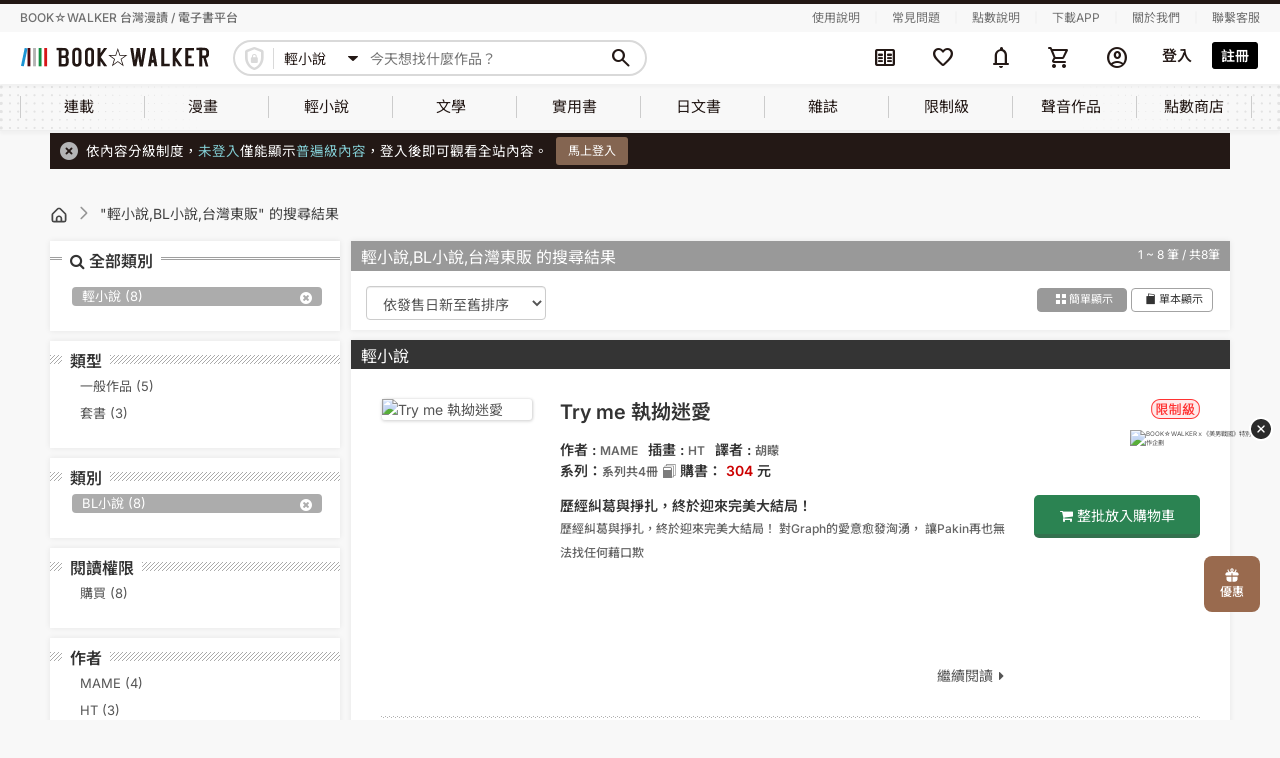

--- FILE ---
content_type: text/html; charset=UTF-8
request_url: https://www.bookwalker.com.tw/search?m=3&s=33&v=112&series_display=1&order=sell_desc&detail=1
body_size: 192953
content:
<!DOCTYPE html>
<html lang="zh-tw">
    <head>
        <meta http-equiv="Content-Type" content="text/html; charset=utf-8"/>
        <meta name="viewport" content="width=device-width, initial-scale=1,user-scalable=no">
        <meta http-equiv="x-dns-prefetch-control" content="on">
        <link rel="preconnect dns-prefetch" href="//www.google.com">
        <link rel="preconnect dns-prefetch" href="//www.google-analytics.com">
        <link rel="preconnect dns-prefetch" href="//www.googletagmanager.com">
        <link rel="preconnect dns-prefetch" href="//maps.google.com">
        <link rel="preconnect dns-prefetch" href="//www.yahoo.com/">
        <link rel="preconnect dns-prefetch" href="//developers.google.com">
        <link rel="preconnect dns-prefetch" href="//fonts.google.com/">
        <link rel='preconnect dns-prefetch' href="//connect.facebook.net" />
        <link rel="canonical" href="https://www.bookwalker.com.tw/search?v=112&amp;s=33&amp;m=3" />
        <link rel="preload" href="https://www.bookwalker.com.tw/vendor/material-symbols/fonts/MaterialSymbolsRounded-subset.woff2" as="font" type="font/woff2" crossorigin="anonymous"><!--預先載入字體-->
        <link rel="stylesheet" href="https://www.bookwalker.com.tw/static/parse/9be95430324c888841fe6194a8056349.css">
        
                <meta name="csrf-token" content="RNI96rEdV0JV8rSVFZH6zk1FblxR51NWzNU00JFE" />
            <meta name="member-url" content="https://member.bookwalker.com.tw" />
        <meta name="author" content="BOOKWALKER電子書">
        <meta name="copyright" content="版權所有、轉載必究 Copyright ©BOOKWALKER電子書">
        <meta name="keywords" content="輕小說、BL小說、台灣東販">
        <meta name="description" content="您要找的輕小說、BL小說、台灣東販，就在BOOKWALKER電子書！趕快註冊來免費試閱吧！">
        <meta property="og:title" content="搜尋：輕小說 BL小說 台灣東販  系列  詳細顯示  依發售日新至舊排序 第1頁 BOOK☆WALKER 台灣漫讀 / 電子書平台">
        <meta property="og:type" content="website">
        <meta property="og:url" content="https://www.bookwalker.com.tw">
        <meta property="og:image" content="https://www.bookwalker.com.tw/images/bookwalker.jpg">
        <meta property="og:description" content="您要找的輕小說、BL小說、台灣東販，就在BOOKWALKER電子書！趕快註冊來免費試閱吧！">
        <meta property="og:site_name" content="BOOKWALKER電子書">
        <title>搜尋：輕小說 BL小說 台灣東販  系列  詳細顯示  依發售日新至舊排序 第1頁 BOOK☆WALKER 台灣漫讀 / 電子書平台</title>
        <script src="https://www.bookwalker.com.tw/lib/jquery-3.6.0.min.js"></script>
        <script src="https://www.bookwalker.com.tw/lib/sweetalert2@11.js"></script>
        
        <script src="https://www.bookwalker.com.tw/js/all.js"></script>
                <script>
            // iconFont：等Material Symbols字體載入完成才顯示icon
            // 有用到新的Material Symbols字體(ms-icon)的頁面都會用到(目前只有header使用，但未來全站都會使用)
            $(function () {
                document.fonts.load('1em "Material Symbols Rounded"').then(() => {
                    $('body').addClass('ms-icon-loaded');
                });
            });
        </script>
                <script type="text/javascript">const Ziggy={"url":"https:\/\/www.bookwalker.com.tw","port":null,"defaults":{},"routes":{"product_page":{"uri":"product\/{product_id?}","methods":["GET","HEAD"],"wheres":{"product_id":"[0-9]+"},"parameters":["product_id"]},"search_page":{"uri":"search\/{text?}","methods":["GET","HEAD"],"parameters":["text"]}}};!function(t,e){"object"==typeof exports&&"undefined"!=typeof module?module.exports=e():"function"==typeof define&&define.amd?define(e):(t||self).route=e()}(this,function(){function t(t,e){for(var n=0;n<e.length;n++){var r=e[n];r.enumerable=r.enumerable||!1,r.configurable=!0,"value"in r&&(r.writable=!0),Object.defineProperty(t,u(r.key),r)}}function e(e,n,r){return n&&t(e.prototype,n),r&&t(e,r),Object.defineProperty(e,"prototype",{writable:!1}),e}function n(){return n=Object.assign?Object.assign.bind():function(t){for(var e=1;e<arguments.length;e++){var n=arguments[e];for(var r in n)({}).hasOwnProperty.call(n,r)&&(t[r]=n[r])}return t},n.apply(null,arguments)}function r(t){return r=Object.setPrototypeOf?Object.getPrototypeOf.bind():function(t){return t.__proto__||Object.getPrototypeOf(t)},r(t)}function o(){try{var t=!Boolean.prototype.valueOf.call(Reflect.construct(Boolean,[],function(){}))}catch(t){}return(o=function(){return!!t})()}function i(t,e){return i=Object.setPrototypeOf?Object.setPrototypeOf.bind():function(t,e){return t.__proto__=e,t},i(t,e)}function u(t){var e=function(t){if("object"!=typeof t||!t)return t;var e=t[Symbol.toPrimitive];if(void 0!==e){var n=e.call(t,"string");if("object"!=typeof n)return n;throw new TypeError("@@toPrimitive must return a primitive value.")}return String(t)}(t);return"symbol"==typeof e?e:e+""}function f(t){var e="function"==typeof Map?new Map:void 0;return f=function(t){if(null===t||!function(t){try{return-1!==Function.toString.call(t).indexOf("[native code]")}catch(e){return"function"==typeof t}}(t))return t;if("function"!=typeof t)throw new TypeError("Super expression must either be null or a function");if(void 0!==e){if(e.has(t))return e.get(t);e.set(t,n)}function n(){return function(t,e,n){if(o())return Reflect.construct.apply(null,arguments);var r=[null];r.push.apply(r,e);var u=new(t.bind.apply(t,r));return n&&i(u,n.prototype),u}(t,arguments,r(this).constructor)}return n.prototype=Object.create(t.prototype,{constructor:{value:n,enumerable:!1,writable:!0,configurable:!0}}),i(n,t)},f(t)}const c=String.prototype.replace,l=/%20/g,a={RFC1738:function(t){return c.call(t,l,"+")},RFC3986:function(t){return String(t)}};var s="RFC3986";const p=Object.prototype.hasOwnProperty,y=Array.isArray,d=function(){const t=[];for(let e=0;e<256;++e)t.push("%"+((e<16?"0":"")+e.toString(16)).toUpperCase());return t}(),b=function t(e,n,r){if(!n)return e;if("object"!=typeof n){if(y(e))e.push(n);else{if(!e||"object"!=typeof e)return[e,n];(r&&(r.plainObjects||r.allowPrototypes)||!p.call(Object.prototype,n))&&(e[n]=!0)}return e}if(!e||"object"!=typeof e)return[e].concat(n);let o=e;return y(e)&&!y(n)&&(o=function(t,e){const n=e&&e.plainObjects?Object.create(null):{};for(let e=0;e<t.length;++e)void 0!==t[e]&&(n[e]=t[e]);return n}(e,r)),y(e)&&y(n)?(n.forEach(function(n,o){if(p.call(e,o)){const i=e[o];i&&"object"==typeof i&&n&&"object"==typeof n?e[o]=t(i,n,r):e.push(n)}else e[o]=n}),e):Object.keys(n).reduce(function(e,o){const i=n[o];return e[o]=p.call(e,o)?t(e[o],i,r):i,e},o)},h=1024,v=function(t,e){return[].concat(t,e)},m=function(t,e){if(y(t)){const n=[];for(let r=0;r<t.length;r+=1)n.push(e(t[r]));return n}return e(t)},g=Object.prototype.hasOwnProperty,w={brackets:function(t){return t+"[]"},comma:"comma",indices:function(t,e){return t+"["+e+"]"},repeat:function(t){return t}},j=Array.isArray,O=Array.prototype.push,E=function(t,e){O.apply(t,j(e)?e:[e])},T=Date.prototype.toISOString,R={addQueryPrefix:!1,allowDots:!1,allowEmptyArrays:!1,arrayFormat:"indices",charset:"utf-8",charsetSentinel:!1,delimiter:"&",encode:!0,encodeDotInKeys:!1,encoder:function(t,e,n,r,o){if(0===t.length)return t;let i=t;if("symbol"==typeof t?i=Symbol.prototype.toString.call(t):"string"!=typeof t&&(i=String(t)),"iso-8859-1"===n)return escape(i).replace(/%u[0-9a-f]{4}/gi,function(t){return"%26%23"+parseInt(t.slice(2),16)+"%3B"});let u="";for(let t=0;t<i.length;t+=h){const e=i.length>=h?i.slice(t,t+h):i,n=[];for(let t=0;t<e.length;++t){let r=e.charCodeAt(t);45===r||46===r||95===r||126===r||r>=48&&r<=57||r>=65&&r<=90||r>=97&&r<=122||"RFC1738"===o&&(40===r||41===r)?n[n.length]=e.charAt(t):r<128?n[n.length]=d[r]:r<2048?n[n.length]=d[192|r>>6]+d[128|63&r]:r<55296||r>=57344?n[n.length]=d[224|r>>12]+d[128|r>>6&63]+d[128|63&r]:(t+=1,r=65536+((1023&r)<<10|1023&e.charCodeAt(t)),n[n.length]=d[240|r>>18]+d[128|r>>12&63]+d[128|r>>6&63]+d[128|63&r])}u+=n.join("")}return u},encodeValuesOnly:!1,format:s,formatter:a[s],indices:!1,serializeDate:function(t){return T.call(t)},skipNulls:!1,strictNullHandling:!1},S={},k=function(t,e,n,r,o,i,u,f,c,l,a,s,p,y,d,b,h,v){let g=t,w=v,O=0,T=!1;for(;void 0!==(w=w.get(S))&&!T;){const e=w.get(t);if(O+=1,void 0!==e){if(e===O)throw new RangeError("Cyclic object value");T=!0}void 0===w.get(S)&&(O=0)}if("function"==typeof l?g=l(e,g):g instanceof Date?g=p(g):"comma"===n&&j(g)&&(g=m(g,function(t){return t instanceof Date?p(t):t})),null===g){if(i)return c&&!b?c(e,R.encoder,h,"key",y):e;g=""}if("string"==typeof(A=g)||"number"==typeof A||"boolean"==typeof A||"symbol"==typeof A||"bigint"==typeof A||function(t){return!(!t||"object"!=typeof t||!(t.constructor&&t.constructor.isBuffer&&t.constructor.isBuffer(t)))}(g))return c?[d(b?e:c(e,R.encoder,h,"key",y))+"="+d(c(g,R.encoder,h,"value",y))]:[d(e)+"="+d(String(g))];var A;const D=[];if(void 0===g)return D;let I;if("comma"===n&&j(g))b&&c&&(g=m(g,c)),I=[{value:g.length>0?g.join(",")||null:void 0}];else if(j(l))I=l;else{const t=Object.keys(g);I=a?t.sort(a):t}const $=f?e.replace(/\./g,"%2E"):e,N=r&&j(g)&&1===g.length?$+"[]":$;if(o&&j(g)&&0===g.length)return N+"[]";for(let e=0;e<I.length;++e){const m=I[e],w="object"==typeof m&&void 0!==m.value?m.value:g[m];if(u&&null===w)continue;const T=s&&f?m.replace(/\./g,"%2E"):m,R=j(g)?"function"==typeof n?n(N,T):N:N+(s?"."+T:"["+T+"]");v.set(t,O);const A=new WeakMap;A.set(S,v),E(D,k(w,R,n,r,o,i,u,f,"comma"===n&&b&&j(g)?null:c,l,a,s,p,y,d,b,h,A))}return D},A=Object.prototype.hasOwnProperty,D=Array.isArray,I={allowDots:!1,allowEmptyArrays:!1,allowPrototypes:!1,allowSparse:!1,arrayLimit:20,charset:"utf-8",charsetSentinel:!1,comma:!1,decodeDotInKeys:!1,decoder:function(t,e,n){const r=t.replace(/\+/g," ");if("iso-8859-1"===n)return r.replace(/%[0-9a-f]{2}/gi,unescape);try{return decodeURIComponent(r)}catch(t){return r}},delimiter:"&",depth:5,duplicates:"combine",ignoreQueryPrefix:!1,interpretNumericEntities:!1,parameterLimit:1e3,parseArrays:!0,plainObjects:!1,strictNullHandling:!1},$=function(t){return t.replace(/&#(\d+);/g,function(t,e){return String.fromCharCode(parseInt(e,10))})},N=function(t,e){return t&&"string"==typeof t&&e.comma&&t.indexOf(",")>-1?t.split(","):t},x=function(t,e,n,r){if(!t)return;const o=n.allowDots?t.replace(/\.([^.[]+)/g,"[$1]"):t,i=/(\[[^[\]]*])/g;let u=n.depth>0&&/(\[[^[\]]*])/.exec(o);const f=u?o.slice(0,u.index):o,c=[];if(f){if(!n.plainObjects&&A.call(Object.prototype,f)&&!n.allowPrototypes)return;c.push(f)}let l=0;for(;n.depth>0&&null!==(u=i.exec(o))&&l<n.depth;){if(l+=1,!n.plainObjects&&A.call(Object.prototype,u[1].slice(1,-1))&&!n.allowPrototypes)return;c.push(u[1])}return u&&c.push("["+o.slice(u.index)+"]"),function(t,e,n,r){let o=r?e:N(e,n);for(let e=t.length-1;e>=0;--e){let r;const i=t[e];if("[]"===i&&n.parseArrays)r=n.allowEmptyArrays&&""===o?[]:[].concat(o);else{r=n.plainObjects?Object.create(null):{};const t="["===i.charAt(0)&&"]"===i.charAt(i.length-1)?i.slice(1,-1):i,e=n.decodeDotInKeys?t.replace(/%2E/g,"."):t,u=parseInt(e,10);n.parseArrays||""!==e?!isNaN(u)&&i!==e&&String(u)===e&&u>=0&&n.parseArrays&&u<=n.arrayLimit?(r=[],r[u]=o):"__proto__"!==e&&(r[e]=o):r={0:o}}o=r}return o}(c,e,n,r)};function C(t,e){const n=function(t){if(!t)return I;if(void 0!==t.allowEmptyArrays&&"boolean"!=typeof t.allowEmptyArrays)throw new TypeError("`allowEmptyArrays` option can only be `true` or `false`, when provided");if(void 0!==t.decodeDotInKeys&&"boolean"!=typeof t.decodeDotInKeys)throw new TypeError("`decodeDotInKeys` option can only be `true` or `false`, when provided");if(null!=t.decoder&&"function"!=typeof t.decoder)throw new TypeError("Decoder has to be a function.");if(void 0!==t.charset&&"utf-8"!==t.charset&&"iso-8859-1"!==t.charset)throw new TypeError("The charset option must be either utf-8, iso-8859-1, or undefined");const e=void 0===t.charset?I.charset:t.charset,n=void 0===t.duplicates?I.duplicates:t.duplicates;if("combine"!==n&&"first"!==n&&"last"!==n)throw new TypeError("The duplicates option must be either combine, first, or last");return{allowDots:void 0===t.allowDots?!0===t.decodeDotInKeys||I.allowDots:!!t.allowDots,allowEmptyArrays:"boolean"==typeof t.allowEmptyArrays?!!t.allowEmptyArrays:I.allowEmptyArrays,allowPrototypes:"boolean"==typeof t.allowPrototypes?t.allowPrototypes:I.allowPrototypes,allowSparse:"boolean"==typeof t.allowSparse?t.allowSparse:I.allowSparse,arrayLimit:"number"==typeof t.arrayLimit?t.arrayLimit:I.arrayLimit,charset:e,charsetSentinel:"boolean"==typeof t.charsetSentinel?t.charsetSentinel:I.charsetSentinel,comma:"boolean"==typeof t.comma?t.comma:I.comma,decodeDotInKeys:"boolean"==typeof t.decodeDotInKeys?t.decodeDotInKeys:I.decodeDotInKeys,decoder:"function"==typeof t.decoder?t.decoder:I.decoder,delimiter:"string"==typeof t.delimiter||(r=t.delimiter,"[object RegExp]"===Object.prototype.toString.call(r))?t.delimiter:I.delimiter,depth:"number"==typeof t.depth||!1===t.depth?+t.depth:I.depth,duplicates:n,ignoreQueryPrefix:!0===t.ignoreQueryPrefix,interpretNumericEntities:"boolean"==typeof t.interpretNumericEntities?t.interpretNumericEntities:I.interpretNumericEntities,parameterLimit:"number"==typeof t.parameterLimit?t.parameterLimit:I.parameterLimit,parseArrays:!1!==t.parseArrays,plainObjects:"boolean"==typeof t.plainObjects?t.plainObjects:I.plainObjects,strictNullHandling:"boolean"==typeof t.strictNullHandling?t.strictNullHandling:I.strictNullHandling};var r}(e);if(""===t||null==t)return n.plainObjects?Object.create(null):{};const r="string"==typeof t?function(t,e){const n={__proto__:null},r=(e.ignoreQueryPrefix?t.replace(/^\?/,""):t).split(e.delimiter,Infinity===e.parameterLimit?void 0:e.parameterLimit);let o,i=-1,u=e.charset;if(e.charsetSentinel)for(o=0;o<r.length;++o)0===r[o].indexOf("utf8=")&&("utf8=%E2%9C%93"===r[o]?u="utf-8":"utf8=%26%2310003%3B"===r[o]&&(u="iso-8859-1"),i=o,o=r.length);for(o=0;o<r.length;++o){if(o===i)continue;const t=r[o],f=t.indexOf("]="),c=-1===f?t.indexOf("="):f+1;let l,a;-1===c?(l=e.decoder(t,I.decoder,u,"key"),a=e.strictNullHandling?null:""):(l=e.decoder(t.slice(0,c),I.decoder,u,"key"),a=m(N(t.slice(c+1),e),function(t){return e.decoder(t,I.decoder,u,"value")})),a&&e.interpretNumericEntities&&"iso-8859-1"===u&&(a=$(a)),t.indexOf("[]=")>-1&&(a=D(a)?[a]:a);const s=A.call(n,l);s&&"combine"===e.duplicates?n[l]=v(n[l],a):s&&"last"!==e.duplicates||(n[l]=a)}return n}(t,n):t;let o=n.plainObjects?Object.create(null):{};const i=Object.keys(r);for(let e=0;e<i.length;++e){const u=i[e],f=x(u,r[u],n,"string"==typeof t);o=b(o,f,n)}return!0===n.allowSparse?o:function(t){const e=[{obj:{o:t},prop:"o"}],n=[];for(let t=0;t<e.length;++t){const r=e[t],o=r.obj[r.prop],i=Object.keys(o);for(let t=0;t<i.length;++t){const r=i[t],u=o[r];"object"==typeof u&&null!==u&&-1===n.indexOf(u)&&(e.push({obj:o,prop:r}),n.push(u))}}return function(t){for(;t.length>1;){const e=t.pop(),n=e.obj[e.prop];if(y(n)){const t=[];for(let e=0;e<n.length;++e)void 0!==n[e]&&t.push(n[e]);e.obj[e.prop]=t}}}(e),t}(o)}var P=/*#__PURE__*/function(){function t(t,e,n){var r,o;this.name=t,this.definition=e,this.bindings=null!=(r=e.bindings)?r:{},this.wheres=null!=(o=e.wheres)?o:{},this.config=n}var n=t.prototype;return n.matchesUrl=function(t){var e,n=this;if(!this.definition.methods.includes("GET"))return!1;var r=this.template.replace(/[.*+$()[\]]/g,"\\$&").replace(/(\/?){([^}?]*)(\??)}/g,function(t,e,r,o){var i,u="(?<"+r+">"+((null==(i=n.wheres[r])?void 0:i.replace(/(^\^)|(\$$)/g,""))||"[^/?]+")+")";return o?"("+e+u+")?":""+e+u}).replace(/^\w+:\/\//,""),o=t.replace(/^\w+:\/\//,"").split("?"),i=o[0],u=o[1],f=null!=(e=new RegExp("^"+r+"/?$").exec(i))?e:new RegExp("^"+r+"/?$").exec(decodeURI(i));if(f){for(var c in f.groups)f.groups[c]="string"==typeof f.groups[c]?decodeURIComponent(f.groups[c]):f.groups[c];return{params:f.groups,query:C(u)}}return!1},n.compile=function(t){var e=this;return this.parameterSegments.length?this.template.replace(/{([^}?]+)(\??)}/g,function(n,r,o){var i,u;if(!o&&[null,void 0].includes(t[r]))throw new Error("Ziggy error: '"+r+"' parameter is required for route '"+e.name+"'.");if(e.wheres[r]&&!new RegExp("^"+(o?"("+e.wheres[r]+")?":e.wheres[r])+"$").test(null!=(u=t[r])?u:""))throw new Error("Ziggy error: '"+r+"' parameter '"+t[r]+"' does not match required format '"+e.wheres[r]+"' for route '"+e.name+"'.");return encodeURI(null!=(i=t[r])?i:"").replace(/%7C/g,"|").replace(/%25/g,"%").replace(/\$/g,"%24")}).replace(this.config.absolute?/(\.[^/]+?)(\/\/)/:/(^)(\/\/)/,"$1/").replace(/\/+$/,""):this.template},e(t,[{key:"template",get:function(){var t=(this.origin+"/"+this.definition.uri).replace(/\/+$/,"");return""===t?"/":t}},{key:"origin",get:function(){return this.config.absolute?this.definition.domain?""+this.config.url.match(/^\w+:\/\//)[0]+this.definition.domain+(this.config.port?":"+this.config.port:""):this.config.url:""}},{key:"parameterSegments",get:function(){var t,e;return null!=(t=null==(e=this.template.match(/{[^}?]+\??}/g))?void 0:e.map(function(t){return{name:t.replace(/{|\??}/g,""),required:!/\?}$/.test(t)}}))?t:[]}}])}(),_=/*#__PURE__*/function(t){function r(e,r,o,i){var u;if(void 0===o&&(o=!0),(u=t.call(this)||this).t=null!=i?i:"undefined"!=typeof Ziggy?Ziggy:null==globalThis?void 0:globalThis.Ziggy,!u.t&&"undefined"!=typeof document&&document.getElementById("ziggy-routes-json")&&(globalThis.Ziggy=JSON.parse(document.getElementById("ziggy-routes-json").textContent),u.t=globalThis.Ziggy),u.t=n({},u.t,{absolute:o}),e){if(!u.t.routes[e])throw new Error("Ziggy error: route '"+e+"' is not in the route list.");u.i=new P(e,u.t.routes[e],u.t),u.u=u.l(r)}return u}var o,u;u=t,(o=r).prototype=Object.create(u.prototype),o.prototype.constructor=o,i(o,u);var f=r.prototype;return f.toString=function(){var t=this,e=Object.keys(this.u).filter(function(e){return!t.i.parameterSegments.some(function(t){return t.name===e})}).filter(function(t){return"_query"!==t}).reduce(function(e,r){var o;return n({},e,((o={})[r]=t.u[r],o))},{});return this.i.compile(this.u)+function(t,e){let n=t;const r=function(t){if(!t)return R;if(void 0!==t.allowEmptyArrays&&"boolean"!=typeof t.allowEmptyArrays)throw new TypeError("`allowEmptyArrays` option can only be `true` or `false`, when provided");if(void 0!==t.encodeDotInKeys&&"boolean"!=typeof t.encodeDotInKeys)throw new TypeError("`encodeDotInKeys` option can only be `true` or `false`, when provided");if(null!=t.encoder&&"function"!=typeof t.encoder)throw new TypeError("Encoder has to be a function.");const e=t.charset||R.charset;if(void 0!==t.charset&&"utf-8"!==t.charset&&"iso-8859-1"!==t.charset)throw new TypeError("The charset option must be either utf-8, iso-8859-1, or undefined");let n=s;if(void 0!==t.format){if(!g.call(a,t.format))throw new TypeError("Unknown format option provided.");n=t.format}const r=a[n];let o,i=R.filter;if(("function"==typeof t.filter||j(t.filter))&&(i=t.filter),o=t.arrayFormat in w?t.arrayFormat:"indices"in t?t.indices?"indices":"repeat":R.arrayFormat,"commaRoundTrip"in t&&"boolean"!=typeof t.commaRoundTrip)throw new TypeError("`commaRoundTrip` must be a boolean, or absent");return{addQueryPrefix:"boolean"==typeof t.addQueryPrefix?t.addQueryPrefix:R.addQueryPrefix,allowDots:void 0===t.allowDots?!0===t.encodeDotInKeys||R.allowDots:!!t.allowDots,allowEmptyArrays:"boolean"==typeof t.allowEmptyArrays?!!t.allowEmptyArrays:R.allowEmptyArrays,arrayFormat:o,charset:e,charsetSentinel:"boolean"==typeof t.charsetSentinel?t.charsetSentinel:R.charsetSentinel,commaRoundTrip:t.commaRoundTrip,delimiter:void 0===t.delimiter?R.delimiter:t.delimiter,encode:"boolean"==typeof t.encode?t.encode:R.encode,encodeDotInKeys:"boolean"==typeof t.encodeDotInKeys?t.encodeDotInKeys:R.encodeDotInKeys,encoder:"function"==typeof t.encoder?t.encoder:R.encoder,encodeValuesOnly:"boolean"==typeof t.encodeValuesOnly?t.encodeValuesOnly:R.encodeValuesOnly,filter:i,format:n,formatter:r,serializeDate:"function"==typeof t.serializeDate?t.serializeDate:R.serializeDate,skipNulls:"boolean"==typeof t.skipNulls?t.skipNulls:R.skipNulls,sort:"function"==typeof t.sort?t.sort:null,strictNullHandling:"boolean"==typeof t.strictNullHandling?t.strictNullHandling:R.strictNullHandling}}(e);let o,i;"function"==typeof r.filter?(i=r.filter,n=i("",n)):j(r.filter)&&(i=r.filter,o=i);const u=[];if("object"!=typeof n||null===n)return"";const f=w[r.arrayFormat],c="comma"===f&&r.commaRoundTrip;o||(o=Object.keys(n)),r.sort&&o.sort(r.sort);const l=new WeakMap;for(let t=0;t<o.length;++t){const e=o[t];r.skipNulls&&null===n[e]||E(u,k(n[e],e,f,c,r.allowEmptyArrays,r.strictNullHandling,r.skipNulls,r.encodeDotInKeys,r.encode?r.encoder:null,r.filter,r.sort,r.allowDots,r.serializeDate,r.format,r.formatter,r.encodeValuesOnly,r.charset,l))}const p=u.join(r.delimiter);let y=!0===r.addQueryPrefix?"?":"";return r.charsetSentinel&&(y+="iso-8859-1"===r.charset?"utf8=%26%2310003%3B&":"utf8=%E2%9C%93&"),p.length>0?y+p:""}(n({},e,this.u._query),{addQueryPrefix:!0,arrayFormat:"indices",encodeValuesOnly:!0,skipNulls:!0,encoder:function(t,e){return"boolean"==typeof t?Number(t):e(t)}})},f.p=function(t){var e=this;t?this.t.absolute&&t.startsWith("/")&&(t=this.h().host+t):t=this.v();var r={},o=Object.entries(this.t.routes).find(function(n){return r=new P(n[0],n[1],e.t).matchesUrl(t)})||[void 0,void 0];return n({name:o[0]},r,{route:o[1]})},f.v=function(){var t=this.h(),e=t.pathname,n=t.search;return(this.t.absolute?t.host+e:e.replace(this.t.url.replace(/^\w*:\/\/[^/]+/,""),"").replace(/^\/+/,"/"))+n},f.current=function(t,e){var r=this.p(),o=r.name,i=r.params,u=r.query,f=r.route;if(!t)return o;var c=new RegExp("^"+t.replace(/\./g,"\\.").replace(/\*/g,".*")+"$").test(o);if([null,void 0].includes(e)||!c)return c;var l=new P(o,f,this.t);e=this.l(e,l);var a=n({},i,u);if(Object.values(e).every(function(t){return!t})&&!Object.values(a).some(function(t){return void 0!==t}))return!0;var s=function(t,e){return Object.entries(t).every(function(t){var n=t[0],r=t[1];return Array.isArray(r)&&Array.isArray(e[n])?r.every(function(t){return e[n].includes(t)||e[n].includes(decodeURIComponent(t))}):"object"==typeof r&&"object"==typeof e[n]&&null!==r&&null!==e[n]?s(r,e[n]):e[n]==r||e[n]==decodeURIComponent(r)})};return s(e,a)},f.h=function(){var t,e,n,r,o,i,u="undefined"!=typeof window?window.location:{},f=u.host,c=u.pathname,l=u.search;return{host:null!=(t=null==(e=this.t.location)?void 0:e.host)?t:void 0===f?"":f,pathname:null!=(n=null==(r=this.t.location)?void 0:r.pathname)?n:void 0===c?"":c,search:null!=(o=null==(i=this.t.location)?void 0:i.search)?o:void 0===l?"":l}},f.has=function(t){return this.t.routes.hasOwnProperty(t)},f.l=function(t,e){var r=this;void 0===t&&(t={}),void 0===e&&(e=this.i),null!=t||(t={}),t=["string","number"].includes(typeof t)?[t]:t;var o=e.parameterSegments.filter(function(t){return!r.t.defaults[t.name]});if(Array.isArray(t))t=t.reduce(function(t,e,r){var i,u;return n({},t,o[r]?((i={})[o[r].name]=e,i):"object"==typeof e?e:((u={})[e]="",u))},{});else if(1===o.length&&!t[o[0].name]&&(t.hasOwnProperty(Object.values(e.bindings)[0])||t.hasOwnProperty("id"))){var i;(i={})[o[0].name]=t,t=i}return n({},this.m(e),this.j(t,e))},f.m=function(t){var e=this;return t.parameterSegments.filter(function(t){return e.t.defaults[t.name]}).reduce(function(t,r,o){var i,u=r.name;return n({},t,((i={})[u]=e.t.defaults[u],i))},{})},f.j=function(t,e){var r=e.bindings,o=e.parameterSegments;return Object.entries(t).reduce(function(t,e){var i,u,f=e[0],c=e[1];if(!c||"object"!=typeof c||Array.isArray(c)||!o.some(function(t){return t.name===f}))return n({},t,((u={})[f]=c,u));if(!c.hasOwnProperty(r[f])){if(!c.hasOwnProperty("id"))throw new Error("Ziggy error: object passed as '"+f+"' parameter is missing route model binding key '"+r[f]+"'.");r[f]="id"}return n({},t,((i={})[f]=c[r[f]],i))},{})},f.valueOf=function(){return this.toString()},e(r,[{key:"params",get:function(){var t=this.p();return n({},t.params,t.query)}},{key:"routeParams",get:function(){return this.p().params}},{key:"queryParams",get:function(){return this.p().query}}])}(/*#__PURE__*/f(String));return function(t,e,n,r){var o=new _(t,e,n,r);return t?o.toString():o}});
</script>        <script src="https://cdnjs.cloudflare.com/ajax/libs/lightbox2/2.7.1/js/lightbox.min.js"></script>
        <script src="https://www.bookwalker.com.tw/js/app.js"></script>
        
            
                <link rel="stylesheet" type="text/css" href="https://www.bookwalker.com.tw/css/reset.css">
        <link rel="stylesheet" type="text/css" href="https://www.bookwalker.com.tw/vendor/bw/bwicon/css/style.css">
        <!--舊站css放這邊----------->
        <link rel="stylesheet" type="text/css" href="https://www.bookwalker.com.tw/origin/css/bw_common.css">
        <link rel="stylesheet" type="text/css" href="https://www.bookwalker.com.tw/origin/css/jquery-ui.css">
        <link rel="stylesheet" type="text/css" href="https://www.bookwalker.com.tw/origin/css/bootstrap.min.css">
                <link rel="stylesheet" type="text/css" href="https://www.bookwalker.com.tw/origin/css/bw_style_pc.css">
        <link rel="stylesheet" type="text/css" href="https://www.bookwalker.com.tw/origin/css/bw_style_pc_s.css">
                <link rel="stylesheet" type="text/css" href="https://www.bookwalker.com.tw/origin/css/lightbox.css">
        <link rel="stylesheet" type="text/css" href="https://www.bookwalker.com.tw/origin/font-awesome/css/font-awesome.min.css">
        <!--這兩支要放在所有css的最下面-->
        <link rel="stylesheet" type="text/css" href="/css/index.css?id=3f3e4a5902ea36ed04f1281f57eedf89"><!--新版樣式(含商品module)-->
        <link rel="stylesheet" type="text/css" href="https://www.bookwalker.com.tw/origin/css/bw_origin.css"><!--新版+舊站衝突解決-->
        
            <!-- Facebook Pixel Code -->
    <script >
        !function(f,b,e,v,n,t,s)
        {if(f.fbq)return;n=f.fbq=function(){n.callMethod?
            n.callMethod.apply(n,arguments):n.queue.push(arguments)};
            if(!f._fbq)f._fbq=n;n.push=n;n.loaded=!0;n.version='2.0';
            n.queue=[];t=b.createElement(e);t.async=!0;
            t.src=v;s=b.getElementsByTagName(e)[0];
            s.parentNode.insertBefore(t,s)}(window, document,'script',
            'https://connect.facebook.net/en_US/fbevents.js');
                fbq('init', '166342850942037');
            </script>
    <!-- End Facebook Pixel Code -->
    <script>window.__FBQ_EVENTS__ = [{"type":"track","name":"PageView","parameters":{},"eventID":"PageView-e5a59be1-45a1-4ec9-8bea-770485d210f7"},{"type":"track","name":"Search","parameters":{"search_string":"","value":2212,"currency":"TWD","content_type":"product","contents":[{"id":240908,"item_price":249,"title":"(限)Try me 執拗迷愛 4","category":"輕小說","quantity":1},{"id":230554,"item_price":480,"title":"【套書】(限)Try me 執拗迷愛(1+2)","category":"輕小說","quantity":1},{"id":168162,"item_price":177,"title":"(限)我被校內頂流ALPHA纏上了","category":"輕小說","quantity":1},{"id":148216,"item_price":194,"title":"同心啟航(下)","category":"輕小說","quantity":1},{"id":146418,"item_price":387,"title":"【套書】Love Sky 戀愛天空 (上)+(下)","category":"輕小說","quantity":1},{"id":146402,"item_price":194,"title":"(限)Love Sky 戀愛天空 (下)","category":"輕小說","quantity":1},{"id":84056,"item_price":354,"title":"【套書】強制改造系列（共2冊）","category":"輕小說","quantity":1},{"id":83963,"item_price":177,"title":"(限)強制改造之愛慾聯邦","category":"輕小說","quantity":1}],"content_ids":[240908,230554,168162,148216,146418,146402,84056,83963]},"eventID":"Search-4b7ae4f3-90e2-4c71-a8b4-d8287ce20265"}];window.__CAPI_EVENTS__ = [{"event_name":"PageView","event_id":"e5a59be1-45a1-4ec9-8bea-770485d210f7","parameters":[],"url":"https://www.bookwalker.com.tw/search?detail=1&m=3&order=sell_desc&s=33&series_display=1&v=112"},{"event_name":"Search","event_id":"4b7ae4f3-90e2-4c71-a8b4-d8287ce20265","parameters":{"search_string":"","value":2212,"currency":"TWD","content_type":"product","contents":[{"id":240908,"item_price":249,"title":"(限)Try me 執拗迷愛 4","category":"輕小說","quantity":1},{"id":230554,"item_price":480,"title":"【套書】(限)Try me 執拗迷愛(1+2)","category":"輕小說","quantity":1},{"id":168162,"item_price":177,"title":"(限)我被校內頂流ALPHA纏上了","category":"輕小說","quantity":1},{"id":148216,"item_price":194,"title":"同心啟航(下)","category":"輕小說","quantity":1},{"id":146418,"item_price":387,"title":"【套書】Love Sky 戀愛天空 (上)+(下)","category":"輕小說","quantity":1},{"id":146402,"item_price":194,"title":"(限)Love Sky 戀愛天空 (下)","category":"輕小說","quantity":1},{"id":84056,"item_price":354,"title":"【套書】強制改造系列（共2冊）","category":"輕小說","quantity":1},{"id":83963,"item_price":177,"title":"(限)強制改造之愛慾聯邦","category":"輕小說","quantity":1}],"content_ids":[240908,230554,168162,148216,146418,146402,84056,83963]},"url":"https://www.bookwalker.com.tw/search?detail=1&m=3&order=sell_desc&s=33&series_display=1&v=112"}];</script>
    <script>
        if (Array.isArray(window.__FBQ_EVENTS__)) {
            window.__FBQ_EVENTS__.forEach(event => {
                fbq(
                    event.type || 'track', // 預設用 'track'
                    event.name,
                    event.parameters || {},
                    event.eventID ? { eventID: event.eventID } : {}
                );
            });
        }

        if (Array.isArray(window.__CAPI_EVENTS__)) {
            window.__CAPI_EVENTS__.forEach(event => {
                fetch('https://www.bookwalker.com.tw/api/fb-capi', {
                    method: 'POST',
                    headers: {
                        'Content-Type': 'application/json',
                        'X-CSRF-TOKEN': document.querySelector('meta[name="csrf-token"]').getAttribute('content')
                    },
                    body: JSON.stringify(event)
                });
            });
        }
    </script>
    <!-- LINE Tag Base Code -->
    <!-- Do Not Modify -->
    <script>
        (function(g,d,o){
            g._ltq=g._ltq||[];g._lt=g._lt||function(){g._ltq.push(arguments)};
            var h=location.protocol==='https:'?'https://d.line-scdn.net':'http://d.line-cdn.net';
            var s=d.createElement('script');s.async=1;
            s.src=o||h+'/n/line_tag/public/release/v1/lt.js';
            var t=d.getElementsByTagName('script')[0];t.parentNode.insertBefore(s,t);
        })(window, document);
        _lt('init', {
            customerType: 'lap',
            tagId: '9dbead1f-e514-4e1d-ac07-51018bad16b5'
        });
        _lt('send', 'pv', ['9dbead1f-e514-4e1d-ac07-51018bad16b5']);
    </script>

    <!-- End LINE Tag Base Code -->

<script>
    document.addEventListener("DOMContentLoaded", function () {
                document.querySelectorAll(".gtag-click").forEach(el => {
            el.addEventListener("click", function (e) {
                const action = el.dataset.gtagAction || "select_item";
                const payload = JSON.parse(el.dataset.gtagPayload || "{}");
                if (el.tagName === "A" && el.href) {
                    e.preventDefault();
                    gtag("event", action, payload);
                    setTimeout(() => window.location.href = el.href, 200);
                } else {
                    gtag("event", action, payload);
                }
            });
        });
        // 曝光追蹤
        const viewObserver = new IntersectionObserver((entries, obs) => {
            entries.forEach(entry => {
                const el = entry.target;
                if (!entry.isIntersecting || el.dataset.gtagFired === "true") return;

                const action = el.dataset.gtagAction || "view_item_list";
                const payload = JSON.parse(el.dataset.gtagPayload || "{}");

                gtag("event", action, payload);
                el.dataset.gtagFired = "true";
                obs.unobserve(el);
            });
        }, { threshold: 0.5 });

        document.querySelectorAll(".gtag-view").forEach(el => {
            viewObserver.observe(el);
        });
                                function handleGtagAdd(e,type){
                    window.bwLayer.push({ ecommerce: null });
                    if (type === 'add_to_cart' || type === 'add_to_wishlist') {
                        const el = e.currentTarget;
                        let productIds = [];
                        try {
                            productIds = JSON.parse(el.dataset.product_id || '[]'); // 例如 [187634, 97044]
                        } catch (err) {
                            //console.error('product_id 不是合法 JSON：', el.dataset.product_id);
                            return;
                        }
                        sendGtagItems(productIds,type);
                    }
                }
                document.querySelectorAll(".btnBookItemCart, .cartbtn_green, .bwi-cart2").forEach(el => {
                    if (!el) return;
                    el.addEventListener("click", (e) => handleGtagAdd(e, 'add_to_cart'));
                });
                document.querySelectorAll(".btnBookItemWish, .cartbtn_peach, .bwi-heart2").forEach(el => {
                    if (!el) return;
                    el.addEventListener("click", (e) => handleGtagAdd(e, 'add_to_wishlist'));
                });
            });
</script>
<!-- Global site tag (gtag.js) - Google Analytics -->
<script async src="https://www.googletagmanager.com/gtag/js"></script>
<script>
    window.dataLayer = window.dataLayer || [];
    function gtag() {
        dataLayer.push(arguments);
    }
    gtag('js', new Date());
    gtag('config', 'G-QKSKV5XSBD' , {
        'cookie_domain': '.bookwalker.com.tw',
        'cookie_flags': 'SameSite=None;Secure'
    });
</script>
                <script>
            window.bwLayer   = window.bwLayer || [];
        </script>
                    <script>
                window.bwLayer.push({ ecommerce: null });window.bwLayer.push({"event":"view_item_list","ecommerce":{"items":[{"item_id":240908,"item_name":"(限)Try me 執拗迷愛 4","item_category":"輕小說","item_category2":"BL小說","price":304,"index":1,"is_japanese_book":false},{"item_id":230554,"item_name":"【套書】(限)Try me 執拗迷愛(1+2)","item_category":"輕小說","item_category2":"BL小說","price":608,"index":2,"is_japanese_book":false},{"item_id":168162,"item_name":"(限)我被校內頂流ALPHA纏上了","item_category":"輕小說","item_category2":"BL小說","price":224,"index":3,"is_japanese_book":false},{"item_id":148216,"item_name":"同心啟航(下)","item_category":"輕小說","item_category2":"BL小說","price":245,"index":4,"is_japanese_book":false},{"item_id":146418,"item_name":"【套書】Love Sky 戀愛天空 (上)+(下)","item_category":"輕小說","item_category2":"BL小說","price":490,"index":5,"is_japanese_book":false},{"item_id":146402,"item_name":"(限)Love Sky 戀愛天空 (下)","item_category":"輕小說","item_category2":"BL小說","price":245,"index":6,"is_japanese_book":false},{"item_id":84056,"item_name":"【套書】強制改造系列（共2冊）","item_category":"輕小說","item_category2":"BL小說","price":448,"index":7,"is_japanese_book":false},{"item_id":83963,"item_name":"(限)強制改造之愛慾聯邦","item_category":"輕小說","item_category2":"BL小說","price":224,"index":8,"is_japanese_book":false}],"item_list_id":"search_page","item_list_name":"搜尋結果頁"}});window.bwLayer.push({"userAttributes":{"sms_optin":false,"language":"zh_TW","country":"Taiwan","gdpr_optin":true}});window.bwLayer.push({"categoryPageData":{"type":"category","value":{"breadcrumb":["輕小說","BL小說"]}}});
            </script>
            
    <!-- Google Tag Manager -->
    <script>
        (function(w,d,s,l,i){w[l]=w[l]||[];w[l].push({'gtm.start':
                new Date().getTime(),event:'gtm.js'});var f=d.getElementsByTagName(s)[0],
            j=d.createElement(s),dl=l!='dataLayer'?'&l='+l:'';j.async=true;j.src=
            'https://www.googletagmanager.com/gtm.js?id='+i+dl;f.parentNode.insertBefore(j,f);
        })(window,document,'script','bwLayer','GTM-K9KGTZQL');
    </script>
    <!-- End Google Tag Manager -->

<script type='text/javascript'>
    var tagtoo_advertiser_id = 1376;
</script>
<script async src="//ad.tagtoo.co/media/ad/track.js"></script>


    <!-- Google Tag Manager (noscript) -->
    <noscript>
        <iframe src="https://www.googletagmanager.com/ns.html?id=GTM-K9KGTZQL" height="0" width="0" style="display:none;visibility:hidden">
        </iframe>
    </noscript>
    <!-- End Google Tag Manager -->
    <noscript>
        <img height="1" width="1" style="display:none"
             src="https://tr.line.me/tag.gif?c_t=lap&t_id=9dbead1f-e514-4e1d-ac07-51018bad16b5&e=pv&noscript=1" />
    </noscript>
    
    <noscript>
        <img height="1" width="1" style="display:none"
             src="https://www.facebook.com/tr?id=166342850942037&ev=PageView&noscript=1" />
    </noscript>


    </head>
    <body data-logged-in="false" data-controller="web--body" data-action="resize@window->web--body#onResize scroll@window->web--body#onScroll" >
        <style>
    .fixed-bottom {position: fixed;bottom: 0;width:100%;}
</style>
<header class="bwTopHeader">
    <!--小功能列-->
    <div class="headerShoulder">
        <div class="shoulderW">
            <h2 class="shoulderInfo">BOOK☆WALKER 台灣漫讀 / 電子書平台</h2>
            <nav class="shoulderNav">
                <a href="/explanation">使用說明</a>｜
                <a href="/explanation/problem">常見問題</a>｜
                <a href="/explanation/point">點數說明</a>｜
                <a href="/explanation/app_download/ios">下載APP</a>｜
                <a href="/company">關於我們</a>｜
                <a href="/customer">聯繫客服</a>
            </nav>
        </div>
    </div>
    <!--./小功能列-->

    <!--主要header-->
    <div class="headerMain" data-controller="header"
         data-is-mobile="false"
         data-action="resize@window->header#onResize">
        <input type="text" data-header-target="width" style="display: none;" id="header-width">
        <input type="text" data-header-target="height" style="display: none;" id="header-height">
        <div class="headerBwLogo">
            <a href="https://www.bookwalker.com.tw">
                <img src="/images/bw_logo.svg" alt="BOOK☆WALKER台灣漫讀/電子書平台">
            </a>
        </div>
        <!--搜尋bar-->
        <div class="headerSearchBox" data-controller="search"
             data-is-mobile="false"
             data-suggest-url="https://www.bookwalker.com.tw/suggest"
             data-userSearchImport-url="https://www.bookwalker.com.tw/ajax/userSearch/import"
             data-userSearchHistory-url="https://www.bookwalker.com.tw/ajax/userSearch/history"
             data-search-url="https://www.bookwalker.com.tw/search"
        >
            <form class="headerSearchBorder" action="https://www.bookwalker.com.tw/search" data-search-target="search_form">
                <div class="searchSaftyList">
                    <div class="saftyItem">安全搜尋</div>
                    <div class="saftySwitch">
                        <label for="switchSafty" class="switchLabel">
                            <input type="checkbox"
                                id="switchSafty"
                                class="switchBtn" onchange="location.href='https://www.bookwalker.com.tw/toggle_restricted_hidden'"
                                                               >
                            <label for="switchSafty" class="switchLabel"><p class="switchCircle"></p></label>
                        </label>
                    </div>
                </div>
                <div class="searchSafty "><!--安全搜尋(icon顏色變換)開啟時，請多加上class="checked"(咖色)-->
                    <i class="ms-icon filled" title="安全搜尋">shield_lock</i>
                </div>

                <!--選擇搜尋類別-->
                <div class="searchCategory">
                    <div class="searchCagName">
                        輕小說
                    </div>
                    <!--請帶入選取後的類別-->
                    <ul class="searchCagList">
                                                                                                                        <li data-value="">全部</li>
                                                                                                                                <li data-value="{&quot;product_type&quot;:&quot;13&quot;}">連載</li>
                                                                                                                                <li data-value="{&quot;category_id&quot;:&quot;2&quot;}">漫畫</li>
                                                                                                                                <li data-value="{&quot;category_id&quot;:&quot;3&quot;}">輕小說</li>
                                                                                                                                <li data-value="{&quot;category_id&quot;:&quot;4&quot;}">文學</li>
                                                                                                                                <li data-value="{&quot;category_id&quot;:&quot;5&quot;}">實用書</li>
                                                                                                                                <li data-value="{&quot;category_id&quot;:&quot;6&quot;}">日文書</li>
                                                                                                                                <li data-value="{&quot;category_id&quot;:&quot;1&quot;}">雜誌</li>
                                                                                                                                <li data-value="{&quot;restricted_status&quot;:&quot;1&quot;}">限制級</li>
                                                                                                                                <li data-value="{&quot;category_id&quot;:&quot;7&quot;}">聲音作品</li>
                                                                                                        </ul>
                </div>
                <style>
                    input[type="search"]::-webkit-search-cancel-button {
                        display: none;
                        -webkit-appearance: none;
                    }
                </style>
                <!--./選擇搜尋類別-->
                <input type="search" placeholder="今天想找什麼作品？"
                       class="searchTxt"
                       name="w"
                       value=""
                       autocomplete="off"
                       data-action="input->search#query compositionstart->search#compositionstart compositionend->search#compositionend focus->search#dropdownOpen"
                       data-header-target="input"
                       data-search-target="input">
                <div class="searchTxtDelete" data-action="click->search#txtDelete" data-search-target="searchTxtDelete" style="display: none;">
                    <i class="ms-icon filled" title="刪除內容">close</i>
                </div><!--輸入搜尋內容才顯示-->

                                                                <input style="display: none;" type="text" value="3" name="m">
                                                                                <input style="display: none;" type="text" name="series_display" value="1">
                <button type="submit" class="searchBtn">
                    <i class="ms-icon filled" title="搜尋">search</i>
                </button><!--搜尋btn挪到form外面-->
            </form>

            <!--搜尋auto complete下拉-->
            <div class="searchAutoBox" data-search-target="autoBox">
                <div class="searchAutoCon" >
                    <i class="ms-icon filled searchClose" title="關閉搜尋">close</i>

                    <div class="searchHot" data-search-target="hot">
                        <h5 class="searchAutoTitle">大家都在看這些</h5>
                        <ul class="searchHotList">
                                                                                                                                        <li><a href="https://www.bookwalker.com.tw/search?series=19261&amp;series_display=1" class="tagKeyword" onclick="saveKeyword(&quot;\u7570\u4e16\u754c\u7684\u8655\u7f6e\u4f9d\u793e\u755c\u800c\u5b9a(\u6f2b\u756b)&quot;)"><span>異世界的處置依社畜而定(漫畫)</span></a></li>
                                                                                                                                                <li><a href="https://www.bookwalker.com.tw/search?series=8547&amp;series_display=1" class="tagKeyword" onclick="saveKeyword(&quot;\u64c1\u6709\u8d85\u5e38\u6280\u80fd\u7684\u7570\u4e16\u754c\u6d41\u6d6a\u7f8e\u98df\u5bb6&quot;)"><span>擁有超常技能的異世界流浪美食家</span></a></li>
                                                                                                                                                <li><a href="https://www.bookwalker.com.tw/search?series=19256&amp;series_display=1" class="tagKeyword" onclick="saveKeyword(&quot;\u7570\u4e16\u754c\u7684\u8655\u7f6e\u4f9d\u793e\u755c\u800c\u5b9a(\u8f15\u5c0f\u8aaa)&quot;)"><span>異世界的處置依社畜而定(輕小說)</span></a></li>
                                                                                                                                                <li><a href="https://www.bookwalker.com.tw/search?series=21184&amp;series_display=1" class="tagKeyword" onclick="saveKeyword(&quot;\u6557\u5317\u5973\u89d2\u592a\u591a\u4e86\uff01&quot;)"><span>敗北女角太多了！</span></a></li>
                                                                                                                                                <li><a href="https://www.bookwalker.com.tw/search?series=19280&amp;series_display=1" class="tagKeyword" onclick="saveKeyword(&quot;\u6211\u662f\u661f\u969b\u570b\u5bb6\u7684\u60e1\u5fb7\u9818\u4e3b\uff01&quot;)"><span>我是星際國家的惡德領主！</span></a></li>
                                                                                                                                                <li><a href="https://www.bookwalker.com.tw/search?series=23440&amp;series_display=1" class="tagKeyword" onclick="saveKeyword(&quot;\u73fe\u5728\u7684\u662f\u54ea\u4e00\u500b\u591a\u805e\uff01\uff1f&quot;)"><span>現在的是哪一個多聞！？</span></a></li>
                                                                                                                                                <li><a href="https://www.bookwalker.com.tw/search?series=30019&amp;series_display=1" class="tagKeyword" onclick="saveKeyword(&quot;\u5982\u679c\u662f\u4f60\uff0c\u6216\u8a31\u53ef\u4ee5\u76f8\u6200&quot;)"><span>如果是你，或許可以相戀</span></a></li>
                                                                                                                                                <li><a href="https://www.bookwalker.com.tw/search?series=19425&amp;series_display=1" class="tagKeyword" onclick="saveKeyword(&quot;\u91d1\u724c\u5f97\u4e3b&quot;)"><span>金牌得主</span></a></li>
                                                                                                                                                <li><a href="https://www.bookwalker.com.tw/search?series=22111&amp;series_display=1" class="tagKeyword" onclick="saveKeyword(&quot;\u81bd\u5927\u9ee8&quot;)"><span>膽大黨</span></a></li>
                                                                                                                                                <li><a href="https://www.bookwalker.com.tw/search?series=14645&amp;series_display=1" class="tagKeyword" onclick="saveKeyword(&quot;\u5824\u4e9e\u7a46\u5e1d\u570b\u7269\u8a9e(\u8f15\u5c0f\u8aaa)&quot;)"><span>堤亞穆帝國物語(輕小說)</span></a></li>
                                                                                                                        </ul>
                    </div>

                    <div class="searchRecent" data-search-target="recent" >
                        <h5 class="searchAutoTitle">你最近搜尋過</h5>
                        <div class="searchRecentNone" data-search-target="recentEmpty">哦喔！你還沒有搜尋紀錄</div>
                        <ul class="searchRecentList" data-search-target="recentList">
                            <li>
                                <a href=""><span>獵人</span></a>
                                <i class="ms-icon filled" title="刪除搜尋紀錄">close</i>
                            </li>
                            <li>
                                <a href=""><span>Day off</span></a>
                                <i class="ms-icon filled" title="刪除搜尋紀錄">close</i>
                            </li>
                            <li>
                                <a href=""><span>今日子的備忘錄</span></a>
                                <i class="ms-icon filled" title="刪除搜尋紀錄">close</i>
                            </li>
                            <li>
                                <a href=""><span>我獨自升級</span></a>
                                <i class="ms-icon filled" title="刪除搜尋紀錄">close</i>
                            </li>
                            <li>
                                <a href=""><span>反派千金甜點師的有效主推攻略反派千金甜點師的有效主推攻略</span></a>
                                <i class="ms-icon filled" title="刪除搜尋紀錄">close</i>
                            </li>
                        </ul>
                    </div>

                    <div class="searchMatch">
                        <h5 class="searchAutoTitle">系列名</h5>
                        <ul class="searchMatchTagList" data-search-target="series">
                            <li>
                                <a href="">
                                    <span class="searchMatchName">將<b class="searchMatchTxt">青</b>春獻給靜</span>
                                    <div class="searchBookTag">
                                        <span class="category">文學</span>
                                        <span class="type">連載</span>
                                        <span class="type">限制級</span>
                                    </div>
                                </a>
                            </li>
                            <li>
                                <a href="">
                                    <span class="searchMatchName">躍動<b class="searchMatchTxt">青</b>春</span>
                                    <div class="searchBookTag">
                                        <span class="category">漫畫</span>
                                    </div>
                                </a>
                            </li>
                            <li>
                                <a href="">
                                    <span class="searchMatchName"><b class="searchMatchTxt">青</b>鳥獵殺論</span>
                                    <div class="searchBookTag">
                                        <span class="category">輕小說</span>
                                        <span class="type">日文書</span>
                                    </div>
                                </a>
                            </li>
                            <li>
                                <a href="">
                                    <span class="searchMatchName"><b class="searchMatchTxt">青</b>春之箱</span>
                                    <div class="searchBookTag">
                                        <span class="category">聲音作品</span>
                                        <span class="type">連載</span>
                                        <span class="type">限制級</span>
                                        <span class="type">日文書</span>
                                    </div>
                                </a>
                            </li>
                            <li>
                                <a href="">
                                    <span class="searchMatchName">將<b class="searchMatchTxt">青</b>春獻給靜</span>
                                    <div class="searchBookTag">
                                        <span class="category">雜誌</span>
                                        <span class="type">限制級</span>
                                    </div>
                                </a>
                            </li>
                        </ul>
                    </div>

                    <div class="searchMatch">
                        <h5 class="searchAutoTitle">書名</h5>
                        <ul class="searchMatchTagList" data-search-target="products">
                            <li>
                                <a href="">
                                    <span class="searchMatchName">將<b class="searchMatchTxt">青</b>春獻給靜</span>
                                    <div class="searchBookTag">
                                        <span class="category">輕小說</span>
                                    </div>
                                </a>
                            </li>
                            <li>
                                <a href="">
                                    <span class="searchMatchName">兼職家事服務的我，<b class="searchMatchTxt">青</b>意外被校園第一美少女全家人所喜愛</span>
                                    <div class="searchBookTag">
                                        <span class="category">漫畫</span>
                                    </div>
                                </a>
                            </li>
                            <li>
                                <a href="">
                                    <span class="searchMatchName"><b class="searchMatchTxt">青</b>鳥獵殺論</span>
                                    <div class="searchBookTag">
                                        <span class="category">輕小說</span>
                                        <span class="type">日文書</span>
                                    </div>
                                </a>
                            </li>
                            <li>
                                <a href="">
                                    <span class="searchMatchName"><b class="searchMatchTxt">青</b>春 FORGET！</span>
                                    <div class="searchBookTag">
                                        <span class="category">實用書</span>
                                        <span class="type">日文書</span>
                                    </div>
                                </a>
                            </li>
                            <li>
                                <a href="">
                                    <span class="searchMatchName">瞬間治癒卻被當成廢物踢出隊伍的天才治療師，改當無照治療師<b class="searchMatchTxt">青</b>快樂過活</span>
                                    <div class="searchBookTag">
                                        <span class="category">聲音作品</span>
                                        <span class="type">連載</span>
                                        <span class="type">限制級</span>
                                    </div>
                                </a>
                            </li>
                            <li>
                                <a href="">
                                    <span class="searchMatchName"><b class="searchMatchTxt">青</b>春之箱</span>
                                    <div class="searchBookTag">
                                        <span class="category">聲音作品</span>
                                        <span class="type">連載</span>
                                        <span class="type">限制級</span>
                                    </div>
                                </a>
                            </li>
                            <li>
                                <a href="">
                                    <span class="searchMatchName">雨過天<b class="searchMatchTxt">青</b></span>
                                    <div class="searchBookTag">
                                        <span class="category">聲音作品</span>
                                        <span class="type">連載</span>
                                    </div>
                                </a>
                            </li>
                        </ul>
                    </div>

                    <div class="searchMatch">
                        <h5 class="searchAutoTitle">作者</h5>
                        <ul class="searchMatchList" data-search-target="authors">
                            <li><a href=""><span class="searchMatchName"><b class="searchMatchTxt">青</b>山剛昌</span></a></li>
                            <li><a href=""><span class="searchMatchName">林<b class="searchMatchTxt">青</b>慧</span></a></li>
                            <li><a href=""><span class="searchMatchName">呂郁<b class="searchMatchTxt">青</b></span></a></li>
                        </ul>
                    </div>

                    <div class="searchMatch">
                        <h5 class="searchAutoTitle">出版社</h5>
                        <ul class="searchMatchList" data-search-target="vendors">
                            <li><a href=""><span class="searchMatchName"><b class="searchMatchTxt">青</b>文出版</span></a></li>
                            <li><a href=""><span class="searchMatchName"><b class="searchMatchTxt">青</b>出版</span></a></li>
                            <li><a href=""><span class="searchMatchName"><b class="searchMatchTxt">青</b>青出版</span></a></li>
                        </ul>
                    </div>
                </div>
            </div>
            <!--./搜尋auto complete下拉-->
        </div>
        <!--./搜尋bar-->

        <!--右側icon-->
        <nav class="headerNav">
            <ul>
                <li class="topLogin">
                                        <div class="topLoginBtn">
                        <a href="https://www.bookwalker.com.tw/login" class="topLoginStyle">登入</a>
                        <a href="https://www.bookwalker.com.tw/register" class="topRegiStyle">註冊</a>
                    </div>
                                    </li>
                <li class="pcNav isPc">
                    <a href="https://www.bookwalker.com.tw/bookcase/available_book_list" class="topIcon">
                        <i class="ms-icon filled" title="書櫃">two_pager</i>
                        <!-- <span class="topIconNum">3</span> --><!--沒有數字時移除整個span-->
                    </a>
                </li>
                <li class="pcNav isPc">
                    <a href="https://www.bookwalker.com.tw/member/wishlist" class="topIcon" id="ajax-heart">
                        <i class="ms-icon filled" title="願望清單">favorite</i>
                                            </a>
                </li>
                <li class="isPc">
                                            <a href="https://www.bookwalker.com.tw/member/notice" class="topIcon">
                            <i class="ms-icon filled" title="通知">notifications</i>
                                                    </a>
                                    </li>
                <li>
                    <a href="/cart" class="topIcon" id="ajax-cart">
                        <i class="ms-icon filled" title="購物車">shopping_cart</i>
                                            </a>
                </li>
                <li>
                    <div class="mHamMenuFixed">
                        <div class="mHamTop">
                            <div class="mHamLogo">
                                <a href="https://www.bookwalker.com.tw">
                                    <img src="/images/bw_logo.svg" alt="BOOK☆WALKER台灣漫讀/電子書平台">
                                </a>
                            </div>
                            <i data-action="click->header#closeHamMenu" class="ms-icon filled mHamClose" title="關閉選單">close</i>
                        </div>
                        <ul class="mHamMenuList">
                                                                                                                                                                                                            <li><p class="mHamMenuFirst">連載<i class="ms-icon filled">keyboard_arrow_down</i></p>
                                            <div class="mHamMenuSlide">
                                                <ul class="mHamMenuSec">
                                                    <li><a href="https://www.bookwalker.com.tw/serial">連載首頁</a></li>
                                                                                                                                                                        <li><a href="https://www.bookwalker.com.tw/search?series_display=1&amp;order=sell_desc&amp;tp=13&amp;m=2">漫畫</a></li>
                                                                                                                    <li><a href="https://www.bookwalker.com.tw/search?series_display=1&amp;order=sell_desc&amp;tp=13&amp;m=3">輕小說</a></li>
                                                                                                                                                            </ul>
                                            </div>
                                        </li>
                                                                                                                                                <li><p class="mHamMenuFirst">漫畫<i class="ms-icon filled">keyboard_arrow_down</i></p>
                                            <div class="mHamMenuSlide">
                                                <ul class="mHamMenuSec">
                                                    <li><a href="https://www.bookwalker.com.tw/manga">漫畫首頁</a></li>
                                                                                                                                                                        <li><a href="https://www.bookwalker.com.tw/search?order=sell_desc&amp;series_display=1&amp;m=2&amp;s=19">少年漫畫</a></li>
                                                                                                                    <li><a href="https://www.bookwalker.com.tw/search?order=sell_desc&amp;series_display=1&amp;m=2&amp;s=20">少女漫畫</a></li>
                                                                                                                    <li><a href="https://www.bookwalker.com.tw/search?order=sell_desc&amp;series_display=1&amp;m=2&amp;s=21">青年漫畫</a></li>
                                                                                                                    <li><a href="https://www.bookwalker.com.tw/search?order=sell_desc&amp;series_display=1&amp;m=2&amp;s=22">淑女漫畫</a></li>
                                                                                                                    <li><a href="https://www.bookwalker.com.tw/search?order=sell_desc&amp;series_display=1&amp;m=2&amp;s=23">BL漫畫</a></li>
                                                                                                                    <li><a href="https://www.bookwalker.com.tw/search?order=sell_desc&amp;series_display=1&amp;m=2&amp;s=24">百合漫畫</a></li>
                                                                                                                    <li><a href="https://www.bookwalker.com.tw/search?order=sell_desc&amp;series_display=1&amp;m=2&amp;s=25">兒童漫畫</a></li>
                                                                                                                    <li><a href="https://www.bookwalker.com.tw/search?order=sell_desc&amp;series_display=1&amp;m=2&amp;s=26">漫畫雜誌</a></li>
                                                                                                                    <li><a href="https://www.bookwalker.com.tw/search?order=sell_desc&amp;series_display=1&amp;m=2&amp;s=27">畫集．設定集</a></li>
                                                                                                                    <li><a href="https://www.bookwalker.com.tw/search?order=sell_desc&amp;series_display=1&amp;m=2&amp;s=69">日文書</a></li>
                                                                                                                    <li><a href="https://www.bookwalker.com.tw/search?order=sell_desc&amp;series_display=1&amp;m=2&amp;s=78">同人誌</a></li>
                                                                                                                    <li><a href="https://www.bookwalker.com.tw/search?order=sell_desc&amp;series_display=1&amp;m=2&amp;s=91">其他</a></li>
                                                                                                                                                            </ul>
                                            </div>
                                        </li>
                                                                                                                                                <li><p class="mHamMenuFirst">輕小說<i class="ms-icon filled">keyboard_arrow_down</i></p>
                                            <div class="mHamMenuSlide">
                                                <ul class="mHamMenuSec">
                                                    <li><a href="https://www.bookwalker.com.tw/lightnovel">輕小說首頁</a></li>
                                                                                                                                                                        <li><a href="https://www.bookwalker.com.tw/search?order=sell_desc&amp;series_display=1&amp;m=3&amp;s=28">男性向輕小說</a></li>
                                                                                                                    <li><a href="https://www.bookwalker.com.tw/search?order=sell_desc&amp;series_display=1&amp;m=3&amp;s=29">女性向輕小說</a></li>
                                                                                                                    <li><a href="https://www.bookwalker.com.tw/search?order=sell_desc&amp;series_display=1&amp;m=3&amp;s=30">華文輕小說</a></li>
                                                                                                                    <li><a href="https://www.bookwalker.com.tw/search?order=sell_desc&amp;series_display=1&amp;m=3&amp;s=31">華文網路小說</a></li>
                                                                                                                    <li><a href="https://www.bookwalker.com.tw/search?order=sell_desc&amp;series_display=1&amp;m=3&amp;s=32">動漫改編小說</a></li>
                                                                                                                    <li><a href="https://www.bookwalker.com.tw/search?order=sell_desc&amp;series_display=1&amp;m=3&amp;s=33">BL小說</a></li>
                                                                                                                    <li><a href="https://www.bookwalker.com.tw/search?order=sell_desc&amp;series_display=1&amp;m=3&amp;s=70">日文書</a></li>
                                                                                                                    <li><a href="https://www.bookwalker.com.tw/search?order=sell_desc&amp;series_display=1&amp;m=3&amp;s=79">同人誌</a></li>
                                                                                                                                                            </ul>
                                            </div>
                                        </li>
                                                                                                                                                <li><p class="mHamMenuFirst">文學<i class="ms-icon filled">keyboard_arrow_down</i></p>
                                            <div class="mHamMenuSlide">
                                                <ul class="mHamMenuSec">
                                                    <li><a href="https://www.bookwalker.com.tw/fiction">文學首頁</a></li>
                                                                                                                                                                        <li><a href="https://www.bookwalker.com.tw/search?order=sell_desc&amp;series_display=1&amp;m=4&amp;s=34">文學小說</a></li>
                                                                                                                    <li><a href="https://www.bookwalker.com.tw/search?order=sell_desc&amp;series_display=1&amp;m=4&amp;s=35">奇幻．科幻</a></li>
                                                                                                                    <li><a href="https://www.bookwalker.com.tw/search?order=sell_desc&amp;series_display=1&amp;m=4&amp;s=36">歷史．武俠</a></li>
                                                                                                                    <li><a href="https://www.bookwalker.com.tw/search?order=sell_desc&amp;series_display=1&amp;m=4&amp;s=37">愛情文藝</a></li>
                                                                                                                    <li><a href="https://www.bookwalker.com.tw/search?order=sell_desc&amp;series_display=1&amp;m=4&amp;s=38">懸疑．推理</a></li>
                                                                                                                    <li><a href="https://www.bookwalker.com.tw/search?order=sell_desc&amp;series_display=1&amp;m=4&amp;s=39">恐怖驚悚</a></li>
                                                                                                                    <li><a href="https://www.bookwalker.com.tw/search?order=sell_desc&amp;series_display=1&amp;m=4&amp;s=40">文學研究．評論</a></li>
                                                                                                                    <li><a href="https://www.bookwalker.com.tw/search?order=sell_desc&amp;series_display=1&amp;m=4&amp;s=41">詩集散文</a></li>
                                                                                                                    <li><a href="https://www.bookwalker.com.tw/search?order=sell_desc&amp;series_display=1&amp;m=4&amp;s=42">言情小說</a></li>
                                                                                                                    <li><a href="https://www.bookwalker.com.tw/search?order=sell_desc&amp;series_display=1&amp;m=4&amp;s=43">同性愛小說</a></li>
                                                                                                                    <li><a href="https://www.bookwalker.com.tw/search?order=sell_desc&amp;series_display=1&amp;m=4&amp;s=44">其他</a></li>
                                                                                                                    <li><a href="https://www.bookwalker.com.tw/search?order=sell_desc&amp;series_display=1&amp;m=4&amp;s=71">日文書</a></li>
                                                                                                                    <li><a href="https://www.bookwalker.com.tw/search?order=sell_desc&amp;series_display=1&amp;m=4&amp;s=80">同人誌</a></li>
                                                                                                                                                            </ul>
                                            </div>
                                        </li>
                                                                                                                                                <li><p class="mHamMenuFirst">實用書<i class="ms-icon filled">keyboard_arrow_down</i></p>
                                            <div class="mHamMenuSlide">
                                                <ul class="mHamMenuSec">
                                                    <li><a href="https://www.bookwalker.com.tw/nonfiction">實用書首頁</a></li>
                                                                                                                                                                        <li><a href="https://www.bookwalker.com.tw/search?order=sell_desc&amp;series_display=1&amp;m=5&amp;s=45">商業理財</a></li>
                                                                                                                    <li><a href="https://www.bookwalker.com.tw/search?order=sell_desc&amp;series_display=1&amp;m=5&amp;s=46">旅遊</a></li>
                                                                                                                    <li><a href="https://www.bookwalker.com.tw/search?order=sell_desc&amp;series_display=1&amp;m=5&amp;s=47">藝術．設計</a></li>
                                                                                                                    <li><a href="https://www.bookwalker.com.tw/search?order=sell_desc&amp;series_display=1&amp;m=5&amp;s=48">生活．休閒．嗜好</a></li>
                                                                                                                    <li><a href="https://www.bookwalker.com.tw/search?order=sell_desc&amp;series_display=1&amp;m=5&amp;s=49">流行．彩妝</a></li>
                                                                                                                    <li><a href="https://www.bookwalker.com.tw/search?order=sell_desc&amp;series_display=1&amp;m=5&amp;s=50">社會人文</a></li>
                                                                                                                    <li><a href="https://www.bookwalker.com.tw/search?order=sell_desc&amp;series_display=1&amp;m=5&amp;s=51">自然．科學</a></li>
                                                                                                                    <li><a href="https://www.bookwalker.com.tw/search?order=sell_desc&amp;series_display=1&amp;m=5&amp;s=52">哲學．心靈．勵志</a></li>
                                                                                                                    <li><a href="https://www.bookwalker.com.tw/search?order=sell_desc&amp;series_display=1&amp;m=5&amp;s=53">親子．教育</a></li>
                                                                                                                    <li><a href="https://www.bookwalker.com.tw/search?order=sell_desc&amp;series_display=1&amp;m=5&amp;s=54">星座．占卜</a></li>
                                                                                                                    <li><a href="https://www.bookwalker.com.tw/search?order=sell_desc&amp;series_display=1&amp;m=5&amp;s=55">宗教．命理</a></li>
                                                                                                                    <li><a href="https://www.bookwalker.com.tw/search?order=sell_desc&amp;series_display=1&amp;m=5&amp;s=56">語言學習</a></li>
                                                                                                                    <li><a href="https://www.bookwalker.com.tw/search?order=sell_desc&amp;series_display=1&amp;m=5&amp;s=57">科技資訊</a></li>
                                                                                                                    <li><a href="https://www.bookwalker.com.tw/search?order=sell_desc&amp;series_display=1&amp;m=5&amp;s=58">娛樂影視</a></li>
                                                                                                                    <li><a href="https://www.bookwalker.com.tw/search?order=sell_desc&amp;series_display=1&amp;m=5&amp;s=59">運動．保健</a></li>
                                                                                                                    <li><a href="https://www.bookwalker.com.tw/search?order=sell_desc&amp;series_display=1&amp;m=5&amp;s=60">寫真</a></li>
                                                                                                                    <li><a href="https://www.bookwalker.com.tw/search?order=sell_desc&amp;series_display=1&amp;m=5&amp;s=72">日文書</a></li>
                                                                                                                    <li><a href="https://www.bookwalker.com.tw/search?order=sell_desc&amp;series_display=1&amp;m=5&amp;s=73">建築．室內設計</a></li>
                                                                                                                    <li><a href="https://www.bookwalker.com.tw/search?order=sell_desc&amp;series_display=1&amp;m=5&amp;s=74">攝影．電影</a></li>
                                                                                                                    <li><a href="https://www.bookwalker.com.tw/search?order=sell_desc&amp;series_display=1&amp;m=5&amp;s=81">同人誌</a></li>
                                                                                                                    <li><a href="https://www.bookwalker.com.tw/search?order=sell_desc&amp;series_display=1&amp;m=5&amp;s=88">男性寫真</a></li>
                                                                                                                    <li><a href="https://www.bookwalker.com.tw/search?order=sell_desc&amp;series_display=1&amp;m=5&amp;s=89">工具書</a></li>
                                                                                                                                                            </ul>
                                            </div>
                                        </li>
                                                                                                                                                <li><p class="mHamMenuFirst">日文書<i class="ms-icon filled">keyboard_arrow_down</i></p>
                                            <div class="mHamMenuSlide">
                                                <ul class="mHamMenuSec">
                                                    <li><a href="https://www.bookwalker.com.tw/japanese">日文書首頁</a></li>
                                                                                                                                                                        <li><a href="https://www.bookwalker.com.tw/search?order=sell_desc&amp;series_display=1&amp;m=6&amp;s=82">雜誌</a></li>
                                                                                                                    <li><a href="https://www.bookwalker.com.tw/search?order=sell_desc&amp;series_display=1&amp;m=6&amp;s=83">漫畫</a></li>
                                                                                                                    <li><a href="https://www.bookwalker.com.tw/search?order=sell_desc&amp;series_display=1&amp;m=6&amp;s=84">輕小說</a></li>
                                                                                                                    <li><a href="https://www.bookwalker.com.tw/search?order=sell_desc&amp;series_display=1&amp;m=6&amp;s=85">文學．小說</a></li>
                                                                                                                    <li><a href="https://www.bookwalker.com.tw/search?order=sell_desc&amp;series_display=1&amp;m=6&amp;s=86">一般．實用書</a></li>
                                                                                                                    <li><a href="https://www.bookwalker.com.tw/search?order=sell_desc&amp;series_display=1&amp;m=6&amp;s=90">文芸・小説</a></li>
                                                                                                                    <li><a href="https://www.bookwalker.com.tw/search?order=sell_desc&amp;series_display=1&amp;m=6&amp;s=92">新文芸</a></li>
                                                                                                                    <li><a href="https://www.bookwalker.com.tw/search?order=sell_desc&amp;series_display=1&amp;m=6&amp;s=93">寫真</a></li>
                                                                                                                    <li><a href="https://www.bookwalker.com.tw/search?order=sell_desc&amp;series_display=1&amp;m=6&amp;s=94">話・連載（マンガ）</a></li>
                                                                                                                    <li><a href="https://www.bookwalker.com.tw/search?order=sell_desc&amp;series_display=1&amp;m=6&amp;s=95">セット販売（マンガ）</a></li>
                                                                                                                                                            </ul>
                                            </div>
                                        </li>
                                                                                                                                                <li><p class="mHamMenuFirst">雜誌<i class="ms-icon filled">keyboard_arrow_down</i></p>
                                            <div class="mHamMenuSlide">
                                                <ul class="mHamMenuSec">
                                                    <li><a href="https://www.bookwalker.com.tw/magazine">雜誌首頁</a></li>
                                                                                                                                                                        <li><a href="https://www.bookwalker.com.tw/search?order=sell_desc&amp;series_display=1&amp;m=1&amp;s=1">商業理財</a></li>
                                                                                                                    <li><a href="https://www.bookwalker.com.tw/search?order=sell_desc&amp;series_display=1&amp;m=1&amp;s=2">旅遊．美食</a></li>
                                                                                                                    <li><a href="https://www.bookwalker.com.tw/search?order=sell_desc&amp;series_display=1&amp;m=1&amp;s=3">娛樂影視</a></li>
                                                                                                                    <li><a href="https://www.bookwalker.com.tw/search?order=sell_desc&amp;series_display=1&amp;m=1&amp;s=4">流行．彩妝</a></li>
                                                                                                                    <li><a href="https://www.bookwalker.com.tw/search?order=sell_desc&amp;series_display=1&amp;m=1&amp;s=5">新聞時事</a></li>
                                                                                                                    <li><a href="https://www.bookwalker.com.tw/search?order=sell_desc&amp;series_display=1&amp;m=1&amp;s=6">設計．建築．攝影</a></li>
                                                                                                                    <li><a href="https://www.bookwalker.com.tw/search?order=sell_desc&amp;series_display=1&amp;m=1&amp;s=7">運動．保健</a></li>
                                                                                                                    <li><a href="https://www.bookwalker.com.tw/search?order=sell_desc&amp;series_display=1&amp;m=1&amp;s=8">生活．休閒．嗜好</a></li>
                                                                                                                    <li><a href="https://www.bookwalker.com.tw/search?order=sell_desc&amp;series_display=1&amp;m=1&amp;s=9">親子教育</a></li>
                                                                                                                    <li><a href="https://www.bookwalker.com.tw/search?order=sell_desc&amp;series_display=1&amp;m=1&amp;s=10">星座．占卜</a></li>
                                                                                                                    <li><a href="https://www.bookwalker.com.tw/search?order=sell_desc&amp;series_display=1&amp;m=1&amp;s=12">語言學習</a></li>
                                                                                                                    <li><a href="https://www.bookwalker.com.tw/search?order=sell_desc&amp;series_display=1&amp;m=1&amp;s=13">文學．藝術</a></li>
                                                                                                                    <li><a href="https://www.bookwalker.com.tw/search?order=sell_desc&amp;series_display=1&amp;m=1&amp;s=14">電玩．攻略</a></li>
                                                                                                                    <li><a href="https://www.bookwalker.com.tw/search?order=sell_desc&amp;series_display=1&amp;m=1&amp;s=15">汽車．機車</a></li>
                                                                                                                    <li><a href="https://www.bookwalker.com.tw/search?order=sell_desc&amp;series_display=1&amp;m=1&amp;s=16">科技資訊</a></li>
                                                                                                                    <li><a href="https://www.bookwalker.com.tw/search?order=sell_desc&amp;series_display=1&amp;m=1&amp;s=17">寫真</a></li>
                                                                                                                    <li><a href="https://www.bookwalker.com.tw/search?order=sell_desc&amp;series_display=1&amp;m=1&amp;s=75">自然．科學</a></li>
                                                                                                                    <li><a href="https://www.bookwalker.com.tw/search?order=sell_desc&amp;series_display=1&amp;m=1&amp;s=77">同人誌</a></li>
                                                                                                                    <li><a href="https://www.bookwalker.com.tw/search?order=sell_desc&amp;series_display=1&amp;m=1&amp;s=87">男性寫真</a></li>
                                                                                                                                                            </ul>
                                            </div>
                                        </li>
                                                                                                                                                <li><p class="mHamMenuFirst">限制級<i class="ms-icon filled">keyboard_arrow_down</i></p>
                                            <div class="mHamMenuSlide">
                                                <ul class="mHamMenuSec">
                                                    <li><a href="https://www.bookwalker.com.tw/restricted">限制級首頁</a></li>
                                                                                                                                                                        <li><a href="https://www.bookwalker.com.tw/search?series_display=1&amp;order=sell_desc&amp;tp=13&amp;restricted=1&amp;s=19">少年漫畫</a></li>
                                                                                                                    <li><a href="https://www.bookwalker.com.tw/search?series_display=1&amp;order=sell_desc&amp;tp=13&amp;restricted=1&amp;s=20">少女漫畫</a></li>
                                                                                                                    <li><a href="https://www.bookwalker.com.tw/search?series_display=1&amp;order=sell_desc&amp;tp=13&amp;restricted=1&amp;s=21">青年漫畫</a></li>
                                                                                                                    <li><a href="https://www.bookwalker.com.tw/search?series_display=1&amp;order=sell_desc&amp;tp=13&amp;restricted=1&amp;s=22">淑女漫畫</a></li>
                                                                                                                    <li><a href="https://www.bookwalker.com.tw/search?series_display=1&amp;order=sell_desc&amp;tp=13&amp;restricted=1&amp;s=23">BL漫畫</a></li>
                                                                                                                    <li><a href="https://www.bookwalker.com.tw/search?series_display=1&amp;order=sell_desc&amp;tp=13&amp;restricted=1&amp;s=24">百合漫畫</a></li>
                                                                                                                                                            </ul>
                                            </div>
                                        </li>
                                                                                                                                                <li><p class="mHamMenuFirst">聲音作品<i class="ms-icon filled">keyboard_arrow_down</i></p>
                                            <div class="mHamMenuSlide">
                                                <ul class="mHamMenuSec">
                                                    <li><a href="https://www.bookwalker.com.tw/audio">聲音作品首頁</a></li>
                                                                                                                                                                        <li><a href="https://www.bookwalker.com.tw/search?order=sell_desc&amp;series_display=1&amp;m=7&amp;s=96">男性向廣播劇</a></li>
                                                                                                                    <li><a href="https://www.bookwalker.com.tw/search?order=sell_desc&amp;series_display=1&amp;m=7&amp;s=97">BL廣播劇</a></li>
                                                                                                                    <li><a href="https://www.bookwalker.com.tw/search?order=sell_desc&amp;series_display=1&amp;m=7&amp;s=98">乙女向廣播劇</a></li>
                                                                                                                    <li><a href="https://www.bookwalker.com.tw/search?order=sell_desc&amp;series_display=1&amp;m=7&amp;s=99">百合廣播劇</a></li>
                                                                                                                    <li><a href="https://www.bookwalker.com.tw/search?order=sell_desc&amp;series_display=1&amp;m=7&amp;s=100">男性向ASMR</a></li>
                                                                                                                    <li><a href="https://www.bookwalker.com.tw/search?order=sell_desc&amp;series_display=1&amp;m=7&amp;s=101">BL ASMR</a></li>
                                                                                                                    <li><a href="https://www.bookwalker.com.tw/search?order=sell_desc&amp;series_display=1&amp;m=7&amp;s=102">乙女向ASMR</a></li>
                                                                                                                    <li><a href="https://www.bookwalker.com.tw/search?order=sell_desc&amp;series_display=1&amp;m=7&amp;s=103">百合ASMR</a></li>
                                                                                                                    <li><a href="https://www.bookwalker.com.tw/search?order=sell_desc&amp;series_display=1&amp;m=7&amp;s=104">文學小說</a></li>
                                                                                                                    <li><a href="https://www.bookwalker.com.tw/search?order=sell_desc&amp;series_display=1&amp;m=7&amp;s=105">一般實用</a></li>
                                                                                                                    <li><a href="https://www.bookwalker.com.tw/search?order=sell_desc&amp;series_display=1&amp;m=7&amp;s=106">輕小說</a></li>
                                                                                                                                                            </ul>
                                            </div>
                                        </li>
                                                                                                                            <li class="noList"><a href="/pointshop">點數商店</a></li>
                        </ul>
                    </div>
                </li>
                <!--./m版漢堡選單===============================-->
                                    <li class="isPc">
                        <div class="topMember">
                            <div class="topIcon topMemberClick" style="cursor: pointer;">
                                <i class="ms-icon filled" title="個人專頁">account_circle</i>
                            </div>
                        </div>
                        <div class="headerNavSlide memberMenuSlide">
                            <div class="topMemberMenu">
                            <div class="topMemberMenuCon">
                                                                <div class="topMemberItem"><i class="ms-icon filled">person</i>個人專區</div>
                                <ul class="topMemberList">
                                    <li><a href="https://www.bookwalker.com.tw/member">會員資料</a></li>
                                    <li><a href="https://www.bookwalker.com.tw/member/query_message">客服訊息</a></li>
                                    <li><a href="https://www.bookwalker.com.tw/member/notice">會員通知</a></li>
                                    <li><a href="https://www.bookwalker.com.tw/member/fast_pay_service">快速結帳設定</a></li>
                                </ul>
                                <div class="topMemberItem"><i class="ms-icon filled">local_atm</i>消費與領取紀錄</div>
                                <ul class="topMemberList">
                                    <li><a href="https://www.bookwalker.com.tw/member/shopping_detail">訂單</a></li>
                                    <li><a href="https://www.bookwalker.com.tw/member/member_gift">贈品</a></li>
                                    <li><a href="https://www.bookwalker.com.tw/member/discount_master">優惠券</a></li>
                                    <li><a href="https://www.bookwalker.com.tw/member/bonus_master">點數</a></li>
                                    <li><a href="https://www.bookwalker.com.tw/member/point_shop_detail">點數商品</a></li>
                                    <li><a href="https://www.bookwalker.com.tw/member/service_giveaway">贈書</a></li>
                                </ul>
                                <div class="topMemberItem"><i class="ms-icon filled">star</i>平台服務</div>
                                <ul class="topMemberList">
                                    <li><a href="https://www.bookwalker.com.tw/member/attention">關注清單</a></li>
                                    <li><a href="https://www.bookwalker.com.tw/member/service_giveaway">贈書給朋友<!--<i class="ms-icon bwiNew">fiber_manual_record</i>--></a></li>
                                                                        <li><a href="https://www.bookwalker.com.tw/selfapply">個人作者申請</a></li>
                                                                    </ul>
                            </div>
                            </div>
                        </div>
                    </li>
                                <li class="menuHam">
                    <a href="#" class="topIcon" data-action="click->header#openHamMenu">
                        <i class="ms-icon filled" title="選單">menu</i>
                    </a>
                </li>
            </ul>
        </nav>
        <!--./右側icon-->
    </div>
    <!--./主要header-->
</header>
<script>
    const localKey = "recent_keywords";
    const isLoggedIn = document.body.dataset.loggedIn === "true";
    function saveKeyword(keyword) {
        if (!keyword || keyword.trim().length < 1) return;

        let data = JSON.parse(localStorage.getItem(localKey) || '{"keywords":[],"isLoggedIn":false}');

        let keywords = data.keywords || [];
        keywords.unshift(keyword.trim());
        keywords = [...new Set(keywords)].slice(0, 10);

        localStorage.setItem(localKey, JSON.stringify({
            keywords: keywords,
            isLoggedIn: isLoggedIn
        }));
    }

    function removeSearchKeyword(keywordToRemove) {
        const data = JSON.parse(localStorage.getItem(localKey) || '{"keywords":[],"isLoggedIn":false}')

        // 過濾掉指定關鍵字
        data.keywords = data.keywords.filter(keyword => keyword !== keywordToRemove)

        // 存回 localStorage
        localStorage.setItem(localKey, JSON.stringify(data))
    }

    function removeRecentAll(){
        const csrfToken = document.querySelector('meta[name="csrf-token"]')?.content;
        fetch('https://www.bookwalker.com.tw/ajax/userSearch/import', {
            method: 'POST',
            headers: {
                'Content-Type': 'application/json',
                'X-CSRF-TOKEN': csrfToken,
            }
        })
    }

    function syncRecentKeywords() {
        const csrfToken = document.querySelector('meta[name="csrf-token"]')?.content;

        if (!isLoggedIn) {
            return;
        }
        const localData = JSON.parse(localStorage.getItem(localKey) || '{"keywords":[],"isLoggedIn":false}');
        //const recentKeywords = localData.keywords || [];
        //const fromGuest = localData.isLoggedIn ?? false // 預設當未登入時寫的

        const recentKeywords = localData.keywords;

        if (recentKeywords.length > 0) {
            if(localData.isLoggedIn == false){
                //上一個動作是沒有登入的時候 但有值 需要回寫
                fetch('https://www.bookwalker.com.tw/ajax/userSearch/import', {
                    method: 'POST',
                    headers: {
                        'Content-Type': 'application/json',
                        'X-CSRF-TOKEN': csrfToken,
                    },
                    body: JSON.stringify({ keywords: recentKeywords }),
                })
                    .then(response => response.json())
                    .then(data => {
                        //刪除
                        localStorage.removeItem(localKey);
                        return fetch('https://www.bookwalker.com.tw/ajax/userSearch/history', {
                            method: 'GET',
                            headers: {
                                'Accept': 'application/json',
                                'X-Requested-With': 'XMLHttpRequest',
                                'X-CSRF-TOKEN': csrfToken,
                            }
                        });
                    })
                    .then(response => response.json())
                    .then(data => {
                        //console.log(data);
                        if (Array.isArray(data)) {
                            const keywords = (data || []).slice(0, 10); // 保留前10筆
                            localStorage.setItem(localKey, JSON.stringify({
                                keywords: keywords,
                                isLoggedIn: true // 現在是登入時存的
                            }));
                        }
                    })
                    .catch(error => {
                        //console.error('同步過程失敗，保留原 localStorage', error);
                    });
            }

        } else {
            if(localData.isLoggedIn == false){
                // localStorage 本來就沒有 → 直接撈
                fetch('https://www.bookwalker.com.tw/ajax/userSearch/history', {
                    method: 'GET',
                    headers: {
                        'Accept': 'application/json',
                        'X-Requested-With': 'XMLHttpRequest',
                        'X-CSRF-TOKEN': csrfToken,
                    }
                })
                    .then(response => response.json())
                    .then(data => {
                        //console.log(data);
                        if (Array.isArray(data)) {
                            const keywords = (data || []).slice(0, 10); // 保留前10筆
                            localStorage.setItem(localKey, JSON.stringify({
                                keywords: keywords,
                                isLoggedIn: true // 現在是登入時存的
                            }));
                        }
                    })
                    .catch(error => {
                        //console.error('初始化搜尋紀錄失敗', error);
                    });
            }
        }
    }


    document.addEventListener("DOMContentLoaded", () => {
        const form = document.querySelector(".headerSearchBorder");
        const input = form.querySelector('input[name="w"]');
        form.addEventListener("submit", function (event) {
            event.preventDefault(); // 先擋下 submit，確保 localStorage 寫入先完成！
            const keyword = input.value.trim();
            saveKeyword(keyword);
            form.submit();
        });
    });


</script>

<!--./bwTopHeader-->
                <nav class="categoryNavBox " data-controller="navbar" data-action="resize@window->navbar#onResize">
    <div class="swiper">
        <div class="swiper-wrapper" style="display: flex;" data-action="mouseleave->navbar#cancelShowCategory">
                                                                        <div class="swiper-slide "
                     data-action="mouseover->navbar#showCategory" onclick="location.href='https://www.bookwalker.com.tw/serial'"
                     data-navbar-id-param="1" style="width: auto !important;flex-shrink: 0;"><b class="categoryNav"><span>連載</span></b></div>
                                                            <div class="swiper-slide "
                     data-action="mouseover->navbar#showCategory" onclick="location.href='https://www.bookwalker.com.tw/manga'"
                     data-navbar-id-param="2" style="width: auto !important;flex-shrink: 0;"><b class="categoryNav"><span>漫畫</span></b></div>
                                                            <div class="swiper-slide "
                     data-action="mouseover->navbar#showCategory" onclick="location.href='https://www.bookwalker.com.tw/lightnovel'"
                     data-navbar-id-param="3" style="width: auto !important;flex-shrink: 0;"><b class="categoryNav"><span>輕小說</span></b></div>
                                                            <div class="swiper-slide "
                     data-action="mouseover->navbar#showCategory" onclick="location.href='https://www.bookwalker.com.tw/fiction'"
                     data-navbar-id-param="4" style="width: auto !important;flex-shrink: 0;"><b class="categoryNav"><span>文學</span></b></div>
                                                            <div class="swiper-slide "
                     data-action="mouseover->navbar#showCategory" onclick="location.href='https://www.bookwalker.com.tw/nonfiction'"
                     data-navbar-id-param="5" style="width: auto !important;flex-shrink: 0;"><b class="categoryNav"><span>實用書</span></b></div>
                                                            <div class="swiper-slide "
                     data-action="mouseover->navbar#showCategory" onclick="location.href='https://www.bookwalker.com.tw/japanese'"
                     data-navbar-id-param="6" style="width: auto !important;flex-shrink: 0;"><b class="categoryNav"><span>日文書</span></b></div>
                                                            <div class="swiper-slide "
                     data-action="mouseover->navbar#showCategory" onclick="location.href='https://www.bookwalker.com.tw/magazine'"
                     data-navbar-id-param="7" style="width: auto !important;flex-shrink: 0;"><b class="categoryNav"><span>雜誌</span></b></div>
                                                            <div class="swiper-slide "
                     data-action="mouseover->navbar#showCategory" onclick="location.href='https://www.bookwalker.com.tw/restricted'"
                     data-navbar-id-param="8" style="width: auto !important;flex-shrink: 0;"><b class="categoryNav"><span>限制級</span></b></div>
                                                            <div class="swiper-slide "
                     data-action="mouseover->navbar#showCategory" onclick="location.href='https://www.bookwalker.com.tw/audio'"
                     data-navbar-id-param="9" style="width: auto !important;flex-shrink: 0;"><b class="categoryNav"><span>聲音作品</span></b></div>
                                        <div class="swiper-slide " onclick="location.href='https://www.bookwalker.com.tw/pointshop'">
                <b class="categoryNav"><span>點數商店</span></b>
            </div><!--20231102點數商店-->
        </div>
    </div>
        <div class="categoryNavList hall_0 " data-action="mouseleave->navbar#hideCategory" data-navbar-id-param="0">
        <ul class="categoryNavSec">
                                </ul>
    </div>
            <div class="categoryNavList hall_1 " data-action="mouseleave->navbar#hideCategory" data-navbar-id-param="1">
        <ul class="categoryNavSec">
                                                            <li><a href="https://www.bookwalker.com.tw/search?series_display=1&amp;order=sell_desc&amp;tp=13&amp;m=2">漫畫</a></li>
                                    <li><a href="https://www.bookwalker.com.tw/search?series_display=1&amp;order=sell_desc&amp;tp=13&amp;m=3">輕小說</a></li>
                                    </ul>
    </div>
            <div class="categoryNavList hall_2 " data-action="mouseleave->navbar#hideCategory" data-navbar-id-param="2">
        <ul class="categoryNavSec">
                                                            <li><a href="https://www.bookwalker.com.tw/search?order=sell_desc&amp;series_display=1&amp;m=2&amp;s=19">少年漫畫</a></li>
                                    <li><a href="https://www.bookwalker.com.tw/search?order=sell_desc&amp;series_display=1&amp;m=2&amp;s=20">少女漫畫</a></li>
                                    <li><a href="https://www.bookwalker.com.tw/search?order=sell_desc&amp;series_display=1&amp;m=2&amp;s=21">青年漫畫</a></li>
                                    <li><a href="https://www.bookwalker.com.tw/search?order=sell_desc&amp;series_display=1&amp;m=2&amp;s=22">淑女漫畫</a></li>
                                    <li><a href="https://www.bookwalker.com.tw/search?order=sell_desc&amp;series_display=1&amp;m=2&amp;s=23">BL漫畫</a></li>
                                    <li><a href="https://www.bookwalker.com.tw/search?order=sell_desc&amp;series_display=1&amp;m=2&amp;s=24">百合漫畫</a></li>
                                    <li><a href="https://www.bookwalker.com.tw/search?order=sell_desc&amp;series_display=1&amp;m=2&amp;s=25">兒童漫畫</a></li>
                                    <li><a href="https://www.bookwalker.com.tw/search?order=sell_desc&amp;series_display=1&amp;m=2&amp;s=26">漫畫雜誌</a></li>
                                    <li><a href="https://www.bookwalker.com.tw/search?order=sell_desc&amp;series_display=1&amp;m=2&amp;s=27">畫集．設定集</a></li>
                                    <li><a href="https://www.bookwalker.com.tw/search?order=sell_desc&amp;series_display=1&amp;m=2&amp;s=69">日文書</a></li>
                                    <li><a href="https://www.bookwalker.com.tw/search?order=sell_desc&amp;series_display=1&amp;m=2&amp;s=78">同人誌</a></li>
                                    <li><a href="https://www.bookwalker.com.tw/search?order=sell_desc&amp;series_display=1&amp;m=2&amp;s=91">其他</a></li>
                                    </ul>
    </div>
            <div class="categoryNavList hall_3 " data-action="mouseleave->navbar#hideCategory" data-navbar-id-param="3">
        <ul class="categoryNavSec">
                                                            <li><a href="https://www.bookwalker.com.tw/search?order=sell_desc&amp;series_display=1&amp;m=3&amp;s=28">男性向輕小說</a></li>
                                    <li><a href="https://www.bookwalker.com.tw/search?order=sell_desc&amp;series_display=1&amp;m=3&amp;s=29">女性向輕小說</a></li>
                                    <li><a href="https://www.bookwalker.com.tw/search?order=sell_desc&amp;series_display=1&amp;m=3&amp;s=30">華文輕小說</a></li>
                                    <li><a href="https://www.bookwalker.com.tw/search?order=sell_desc&amp;series_display=1&amp;m=3&amp;s=31">華文網路小說</a></li>
                                    <li><a href="https://www.bookwalker.com.tw/search?order=sell_desc&amp;series_display=1&amp;m=3&amp;s=32">動漫改編小說</a></li>
                                    <li><a href="https://www.bookwalker.com.tw/search?order=sell_desc&amp;series_display=1&amp;m=3&amp;s=33">BL小說</a></li>
                                    <li><a href="https://www.bookwalker.com.tw/search?order=sell_desc&amp;series_display=1&amp;m=3&amp;s=70">日文書</a></li>
                                    <li><a href="https://www.bookwalker.com.tw/search?order=sell_desc&amp;series_display=1&amp;m=3&amp;s=79">同人誌</a></li>
                                    </ul>
    </div>
            <div class="categoryNavList hall_4 " data-action="mouseleave->navbar#hideCategory" data-navbar-id-param="4">
        <ul class="categoryNavSec">
                                                            <li><a href="https://www.bookwalker.com.tw/search?order=sell_desc&amp;series_display=1&amp;m=4&amp;s=34">文學小說</a></li>
                                    <li><a href="https://www.bookwalker.com.tw/search?order=sell_desc&amp;series_display=1&amp;m=4&amp;s=35">奇幻．科幻</a></li>
                                    <li><a href="https://www.bookwalker.com.tw/search?order=sell_desc&amp;series_display=1&amp;m=4&amp;s=36">歷史．武俠</a></li>
                                    <li><a href="https://www.bookwalker.com.tw/search?order=sell_desc&amp;series_display=1&amp;m=4&amp;s=37">愛情文藝</a></li>
                                    <li><a href="https://www.bookwalker.com.tw/search?order=sell_desc&amp;series_display=1&amp;m=4&amp;s=38">懸疑．推理</a></li>
                                    <li><a href="https://www.bookwalker.com.tw/search?order=sell_desc&amp;series_display=1&amp;m=4&amp;s=39">恐怖驚悚</a></li>
                                    <li><a href="https://www.bookwalker.com.tw/search?order=sell_desc&amp;series_display=1&amp;m=4&amp;s=40">文學研究．評論</a></li>
                                    <li><a href="https://www.bookwalker.com.tw/search?order=sell_desc&amp;series_display=1&amp;m=4&amp;s=41">詩集散文</a></li>
                                    <li><a href="https://www.bookwalker.com.tw/search?order=sell_desc&amp;series_display=1&amp;m=4&amp;s=42">言情小說</a></li>
                                    <li><a href="https://www.bookwalker.com.tw/search?order=sell_desc&amp;series_display=1&amp;m=4&amp;s=43">同性愛小說</a></li>
                                    <li><a href="https://www.bookwalker.com.tw/search?order=sell_desc&amp;series_display=1&amp;m=4&amp;s=44">其他</a></li>
                                    <li><a href="https://www.bookwalker.com.tw/search?order=sell_desc&amp;series_display=1&amp;m=4&amp;s=71">日文書</a></li>
                                    <li><a href="https://www.bookwalker.com.tw/search?order=sell_desc&amp;series_display=1&amp;m=4&amp;s=80">同人誌</a></li>
                                    </ul>
    </div>
            <div class="categoryNavList hall_5 " data-action="mouseleave->navbar#hideCategory" data-navbar-id-param="5">
        <ul class="categoryNavSec">
                                                            <li><a href="https://www.bookwalker.com.tw/search?order=sell_desc&amp;series_display=1&amp;m=5&amp;s=45">商業理財</a></li>
                                    <li><a href="https://www.bookwalker.com.tw/search?order=sell_desc&amp;series_display=1&amp;m=5&amp;s=46">旅遊</a></li>
                                    <li><a href="https://www.bookwalker.com.tw/search?order=sell_desc&amp;series_display=1&amp;m=5&amp;s=47">藝術．設計</a></li>
                                    <li><a href="https://www.bookwalker.com.tw/search?order=sell_desc&amp;series_display=1&amp;m=5&amp;s=48">生活．休閒．嗜好</a></li>
                                    <li><a href="https://www.bookwalker.com.tw/search?order=sell_desc&amp;series_display=1&amp;m=5&amp;s=49">流行．彩妝</a></li>
                                    <li><a href="https://www.bookwalker.com.tw/search?order=sell_desc&amp;series_display=1&amp;m=5&amp;s=50">社會人文</a></li>
                                    <li><a href="https://www.bookwalker.com.tw/search?order=sell_desc&amp;series_display=1&amp;m=5&amp;s=51">自然．科學</a></li>
                                    <li><a href="https://www.bookwalker.com.tw/search?order=sell_desc&amp;series_display=1&amp;m=5&amp;s=52">哲學．心靈．勵志</a></li>
                                    <li><a href="https://www.bookwalker.com.tw/search?order=sell_desc&amp;series_display=1&amp;m=5&amp;s=53">親子．教育</a></li>
                                    <li><a href="https://www.bookwalker.com.tw/search?order=sell_desc&amp;series_display=1&amp;m=5&amp;s=54">星座．占卜</a></li>
                                    <li><a href="https://www.bookwalker.com.tw/search?order=sell_desc&amp;series_display=1&amp;m=5&amp;s=55">宗教．命理</a></li>
                                    <li><a href="https://www.bookwalker.com.tw/search?order=sell_desc&amp;series_display=1&amp;m=5&amp;s=56">語言學習</a></li>
                                    <li><a href="https://www.bookwalker.com.tw/search?order=sell_desc&amp;series_display=1&amp;m=5&amp;s=57">科技資訊</a></li>
                                    <li><a href="https://www.bookwalker.com.tw/search?order=sell_desc&amp;series_display=1&amp;m=5&amp;s=58">娛樂影視</a></li>
                                    <li><a href="https://www.bookwalker.com.tw/search?order=sell_desc&amp;series_display=1&amp;m=5&amp;s=59">運動．保健</a></li>
                                    <li><a href="https://www.bookwalker.com.tw/search?order=sell_desc&amp;series_display=1&amp;m=5&amp;s=60">寫真</a></li>
                                    <li><a href="https://www.bookwalker.com.tw/search?order=sell_desc&amp;series_display=1&amp;m=5&amp;s=72">日文書</a></li>
                                    <li><a href="https://www.bookwalker.com.tw/search?order=sell_desc&amp;series_display=1&amp;m=5&amp;s=73">建築．室內設計</a></li>
                                    <li><a href="https://www.bookwalker.com.tw/search?order=sell_desc&amp;series_display=1&amp;m=5&amp;s=74">攝影．電影</a></li>
                                    <li><a href="https://www.bookwalker.com.tw/search?order=sell_desc&amp;series_display=1&amp;m=5&amp;s=81">同人誌</a></li>
                                    <li><a href="https://www.bookwalker.com.tw/search?order=sell_desc&amp;series_display=1&amp;m=5&amp;s=88">男性寫真</a></li>
                                    <li><a href="https://www.bookwalker.com.tw/search?order=sell_desc&amp;series_display=1&amp;m=5&amp;s=89">工具書</a></li>
                                    </ul>
    </div>
            <div class="categoryNavList hall_6 " data-action="mouseleave->navbar#hideCategory" data-navbar-id-param="6">
        <ul class="categoryNavSec">
                                                            <li><a href="https://www.bookwalker.com.tw/search?order=sell_desc&amp;series_display=1&amp;m=6&amp;s=82">雜誌</a></li>
                                    <li><a href="https://www.bookwalker.com.tw/search?order=sell_desc&amp;series_display=1&amp;m=6&amp;s=83">漫畫</a></li>
                                    <li><a href="https://www.bookwalker.com.tw/search?order=sell_desc&amp;series_display=1&amp;m=6&amp;s=84">輕小說</a></li>
                                    <li><a href="https://www.bookwalker.com.tw/search?order=sell_desc&amp;series_display=1&amp;m=6&amp;s=85">文學．小說</a></li>
                                    <li><a href="https://www.bookwalker.com.tw/search?order=sell_desc&amp;series_display=1&amp;m=6&amp;s=86">一般．實用書</a></li>
                                    <li><a href="https://www.bookwalker.com.tw/search?order=sell_desc&amp;series_display=1&amp;m=6&amp;s=90">文芸・小説</a></li>
                                    <li><a href="https://www.bookwalker.com.tw/search?order=sell_desc&amp;series_display=1&amp;m=6&amp;s=92">新文芸</a></li>
                                    <li><a href="https://www.bookwalker.com.tw/search?order=sell_desc&amp;series_display=1&amp;m=6&amp;s=93">寫真</a></li>
                                    <li><a href="https://www.bookwalker.com.tw/search?order=sell_desc&amp;series_display=1&amp;m=6&amp;s=94">話・連載（マンガ）</a></li>
                                    <li><a href="https://www.bookwalker.com.tw/search?order=sell_desc&amp;series_display=1&amp;m=6&amp;s=95">セット販売（マンガ）</a></li>
                                    </ul>
    </div>
            <div class="categoryNavList hall_7 " data-action="mouseleave->navbar#hideCategory" data-navbar-id-param="7">
        <ul class="categoryNavSec">
                                                            <li><a href="https://www.bookwalker.com.tw/search?order=sell_desc&amp;series_display=1&amp;m=1&amp;s=1">商業理財</a></li>
                                    <li><a href="https://www.bookwalker.com.tw/search?order=sell_desc&amp;series_display=1&amp;m=1&amp;s=2">旅遊．美食</a></li>
                                    <li><a href="https://www.bookwalker.com.tw/search?order=sell_desc&amp;series_display=1&amp;m=1&amp;s=3">娛樂影視</a></li>
                                    <li><a href="https://www.bookwalker.com.tw/search?order=sell_desc&amp;series_display=1&amp;m=1&amp;s=4">流行．彩妝</a></li>
                                    <li><a href="https://www.bookwalker.com.tw/search?order=sell_desc&amp;series_display=1&amp;m=1&amp;s=5">新聞時事</a></li>
                                    <li><a href="https://www.bookwalker.com.tw/search?order=sell_desc&amp;series_display=1&amp;m=1&amp;s=6">設計．建築．攝影</a></li>
                                    <li><a href="https://www.bookwalker.com.tw/search?order=sell_desc&amp;series_display=1&amp;m=1&amp;s=7">運動．保健</a></li>
                                    <li><a href="https://www.bookwalker.com.tw/search?order=sell_desc&amp;series_display=1&amp;m=1&amp;s=8">生活．休閒．嗜好</a></li>
                                    <li><a href="https://www.bookwalker.com.tw/search?order=sell_desc&amp;series_display=1&amp;m=1&amp;s=9">親子教育</a></li>
                                    <li><a href="https://www.bookwalker.com.tw/search?order=sell_desc&amp;series_display=1&amp;m=1&amp;s=10">星座．占卜</a></li>
                                    <li><a href="https://www.bookwalker.com.tw/search?order=sell_desc&amp;series_display=1&amp;m=1&amp;s=12">語言學習</a></li>
                                    <li><a href="https://www.bookwalker.com.tw/search?order=sell_desc&amp;series_display=1&amp;m=1&amp;s=13">文學．藝術</a></li>
                                    <li><a href="https://www.bookwalker.com.tw/search?order=sell_desc&amp;series_display=1&amp;m=1&amp;s=14">電玩．攻略</a></li>
                                    <li><a href="https://www.bookwalker.com.tw/search?order=sell_desc&amp;series_display=1&amp;m=1&amp;s=15">汽車．機車</a></li>
                                    <li><a href="https://www.bookwalker.com.tw/search?order=sell_desc&amp;series_display=1&amp;m=1&amp;s=16">科技資訊</a></li>
                                    <li><a href="https://www.bookwalker.com.tw/search?order=sell_desc&amp;series_display=1&amp;m=1&amp;s=17">寫真</a></li>
                                    <li><a href="https://www.bookwalker.com.tw/search?order=sell_desc&amp;series_display=1&amp;m=1&amp;s=75">自然．科學</a></li>
                                    <li><a href="https://www.bookwalker.com.tw/search?order=sell_desc&amp;series_display=1&amp;m=1&amp;s=77">同人誌</a></li>
                                    <li><a href="https://www.bookwalker.com.tw/search?order=sell_desc&amp;series_display=1&amp;m=1&amp;s=87">男性寫真</a></li>
                                    </ul>
    </div>
            <div class="categoryNavList hall_8 " data-action="mouseleave->navbar#hideCategory" data-navbar-id-param="8">
        <ul class="categoryNavSec">
                                                            <li><a href="https://www.bookwalker.com.tw/search?series_display=1&amp;order=sell_desc&amp;tp=13&amp;restricted=1&amp;s=19">少年漫畫</a></li>
                                    <li><a href="https://www.bookwalker.com.tw/search?series_display=1&amp;order=sell_desc&amp;tp=13&amp;restricted=1&amp;s=20">少女漫畫</a></li>
                                    <li><a href="https://www.bookwalker.com.tw/search?series_display=1&amp;order=sell_desc&amp;tp=13&amp;restricted=1&amp;s=21">青年漫畫</a></li>
                                    <li><a href="https://www.bookwalker.com.tw/search?series_display=1&amp;order=sell_desc&amp;tp=13&amp;restricted=1&amp;s=22">淑女漫畫</a></li>
                                    <li><a href="https://www.bookwalker.com.tw/search?series_display=1&amp;order=sell_desc&amp;tp=13&amp;restricted=1&amp;s=23">BL漫畫</a></li>
                                    <li><a href="https://www.bookwalker.com.tw/search?series_display=1&amp;order=sell_desc&amp;tp=13&amp;restricted=1&amp;s=24">百合漫畫</a></li>
                                    </ul>
    </div>
            <div class="categoryNavList hall_9 " data-action="mouseleave->navbar#hideCategory" data-navbar-id-param="9">
        <ul class="categoryNavSec">
                                                            <li><a href="https://www.bookwalker.com.tw/search?order=sell_desc&amp;series_display=1&amp;m=7&amp;s=96">男性向廣播劇</a></li>
                                    <li><a href="https://www.bookwalker.com.tw/search?order=sell_desc&amp;series_display=1&amp;m=7&amp;s=97">BL廣播劇</a></li>
                                    <li><a href="https://www.bookwalker.com.tw/search?order=sell_desc&amp;series_display=1&amp;m=7&amp;s=98">乙女向廣播劇</a></li>
                                    <li><a href="https://www.bookwalker.com.tw/search?order=sell_desc&amp;series_display=1&amp;m=7&amp;s=99">百合廣播劇</a></li>
                                    <li><a href="https://www.bookwalker.com.tw/search?order=sell_desc&amp;series_display=1&amp;m=7&amp;s=100">男性向ASMR</a></li>
                                    <li><a href="https://www.bookwalker.com.tw/search?order=sell_desc&amp;series_display=1&amp;m=7&amp;s=101">BL ASMR</a></li>
                                    <li><a href="https://www.bookwalker.com.tw/search?order=sell_desc&amp;series_display=1&amp;m=7&amp;s=102">乙女向ASMR</a></li>
                                    <li><a href="https://www.bookwalker.com.tw/search?order=sell_desc&amp;series_display=1&amp;m=7&amp;s=103">百合ASMR</a></li>
                                    <li><a href="https://www.bookwalker.com.tw/search?order=sell_desc&amp;series_display=1&amp;m=7&amp;s=104">文學小說</a></li>
                                    <li><a href="https://www.bookwalker.com.tw/search?order=sell_desc&amp;series_display=1&amp;m=7&amp;s=105">一般實用</a></li>
                                    <li><a href="https://www.bookwalker.com.tw/search?order=sell_desc&amp;series_display=1&amp;m=7&amp;s=106">輕小說</a></li>
                                    </ul>
    </div>
        </nav>
        <main class="mainCon originContent">
        <div class="bw_wmid2">
        <!--安全搜尋提示-->
        <div class="noticeBarBox" >
            <ul class="noticeBar">
                <li><i class="bwi-cancel2 noticeBarClose" title="關閉"></i></li>
                <li class="noticeBarCon">依內容分級制度，<span class="noticeBarImpor">未登入</span>僅能顯示<span class="noticeBarImpor">普遍級內容</span>，登入後即可觀看全站內容。</li>
                <li class="noticeBarBtn"><a href=" https://www.bookwalker.com.tw/login">馬上登入</a></li>
            </ul>
        </div>
        <!--./安全搜尋提示-->
    </div>
    <div id="vue-app">
       <snackbar></snackbar>
       <timer-banner 
          v-if="false"
          text="新會員優惠倒數"
          :days= "0"
          :time="{ 
            hours: 0,
            minutes: 0,
            seconds: 0,
          }"
          :button="{
            type: 'secondary-outlined',
            text: '查看優惠',
            onClick: () => {
              onOpenMiddleSheet();
            }
          }"
          :icon="'/images/icons/custom-icon/illustration/cusicon-illus-book.svg'">
        </timer-banner>
        <slider-sheet 
          v-if="isOpenMiddleSheet"
          :header-text="{
            text: '優惠倒數 0 天',
            time: {  
              hours: 0,
              minutes: 0,
              seconds: 0,
            },
          }"
          title="別錯過你的專屬優惠" 
          :buttons="[
            {
              type: 'secondary',
              text: '完成手機驗證',
              onClick: () => {
                onGoToPage('/gifting_page');
              }
            },
            {
              type: 'secondary-outlined',
              text: '先去逛逛',
              onClick: () => {
                onCloseMiddleSheet();
              }
            }
          ]"
          slider-title="本月精選贈書"
          :slider-items="[]"
          slider-remind-text="※ 實際贈送書單以領取時為準"
          :mask="{
            isShow: 0 <= 0,
            icon: '/images/icons/system-icon/solid/sysicon-solid-exclamationstar.svg',
            text: '本月贈書已發放完畢！',
          }"
          @close="onCloseMiddleSheet"
        >
        <template #content-text>
          14 天內不限消費金額，首購就享<span class="slider-sheet-discount-highlight"> 79 </span>折<br> 
          現在完成手機驗證，還可以領取一本免費電子書！
        </template>
      </slider-sheet>
    </div>
                        <div id="bw_search">
    <div class="barcenter bw_wmid2">
        
        <ul class="breadcrumb" id="breadcrumb_list">
            <li>
        <a href="https://www.bookwalker.com.tw">
                            <img src="https://www.bookwalker.com.tw/images/icons/system-icon/outline/sysicon-line-home.svg" alt="BOOK☆WALKER首頁" class="breadcrumb-home-icon">
                    </a>
    </li>
                <li>
        <a href="javascript:void(0)">
                            &quot;輕小說,BL小說,台灣東販&quot; 的搜尋結果
                    </a>
    </li>
        </ul>

                    <script>
                $(document).ready(function() {
                    $(".bookItemHover").show();
                });
            </script>
            <div class="bw_main2">
                <div class="listbox">
                    <div class="listbox_title2">
                        <h1 class="hidden-h1">搜尋：輕小說 BL小說 台灣東販  系列  詳細顯示  依發售日新至舊排序 第1頁</h1>
                        <div class="bw_title">
                                                        輕小說,BL小說,台灣東販 的搜尋結果
                                                    </div>
                        <div class="bw_more">1 ~ 8 筆 / 共8筆</div>
                    </div>
                    <div class="inner" >
                        <div class="row mar0pad0" >
                                                        <div class="col-md-6 col-lg-6 select12 mar0pad0">
                                <select onchange="location = this.value;" class="form-control">
                <option  value='https://www.bookwalker.com.tw/search?m=3&amp;s=33&amp;v=112&amp;series_display=1&amp;detail=1'>依精準度排序</option>
                    <option  value='https://www.bookwalker.com.tw/search?m=3&amp;s=33&amp;v=112&amp;series_display=1&amp;detail=1&amp;order=rank'>依人氣度排序</option>
                    <option selected value='https://www.bookwalker.com.tw/search?m=3&amp;s=33&amp;v=112&amp;series_display=1&amp;detail=1&amp;order=sell_desc'>依發售日新至舊排序</option>
                    <option  value='https://www.bookwalker.com.tw/search?m=3&amp;s=33&amp;v=112&amp;series_display=1&amp;detail=1&amp;order=sell_asc'>依發售日舊至新排序</option>
                    <option  value='https://www.bookwalker.com.tw/search?m=3&amp;s=33&amp;v=112&amp;series_display=1&amp;detail=1&amp;order=price_asc'>依價格低至高排序</option>
                    <option  value='https://www.bookwalker.com.tw/search?m=3&amp;s=33&amp;v=112&amp;series_display=1&amp;detail=1&amp;order=price_desc'>依價格高至低排序</option>
        </select>
                            </div>
                            <div class="col-md-6 col-lg-6 pageorder text-right">
                                <a href="https://www.bookwalker.com.tw/search?m=3&amp;s=33&amp;v=112&amp;order=sell_desc&amp;detail=1">
    <div class="ordericon"><i class="bwi-style-single"></i> 單本顯示</div>
</a>
<a href="https://www.bookwalker.com.tw/search?m=3&amp;s=33&amp;v=112&amp;series_display=1&amp;order=sell_desc">
    <div class="ordericon3  padr0"><i class="bwi-style-pic"></i> 簡單顯示</div>
</a>
                            </div>
                                                    </div>
                    </div>
                </div>
                                                            <div class="listbox">

    <div class="listbox_title" >
        <div class="bw_title"> 輕小說</div>
        <div class="bw_more">
                    </div>
    </div>

    <!--單本 -->
                
    
    <div class="bookdesc clearfix" >

        <div class="bookcover">
            <div class="bookside"></div>
            <div class="bookitem">
                <a href="https://www.bookwalker.com.tw/search?series=28471" target="_blank" alt="Try me 執拗迷愛">
                    <img data-src="https://taiwan-image.bookwalker.com.tw/product/240908/240908_1_mask.jpg" class="bookbor lozad" style="max-width:200px;max-height:295px" alt="Try me 執拗迷愛">
                </a>
            </div>
        </div>

        <div class="bookdata" >

            <h2 class="mar0pad0">
                <a href="https://www.bookwalker.com.tw/search?series=28471" target="_blank" alt="Try me 執拗迷愛">Try me 執拗迷愛</a>
                                <img src="/images/p_img/icon_18up.png" align="right" alt="Try me 執拗迷愛">
                            </h2>
            <h3 class="mar0pad0"  ><a href="https://www.bookwalker.com.tw/search?series=28471" target="_blank" alt=""></a></h3>

            <div class="bw_item clearfix" >
                <div class="writerinfo">
                    <ul class="writer_data clearfix mar0pad0" >
                                                                        <li>作者 : <span class="txt_gray">MAME</span></li>
                                                    <li>插畫 : <span class="txt_gray">HT</span></li>
                                                    <li>譯者 : <span class="txt_gray">胡矇</span></li>
                                                            </ul>
                    <h4>系列：<span class="txt_gray">系列共4冊</span>
                        <i class="bwi-style-series iconcolor_gray"></i>
                    購書：
                                                                        <span class="colorred">304</span>
                                                                    元
                    </h4>
                </div>
                
            </div>

            <div class="topic_content clearfix">
            <div class="bookinfo">
                <h4>歷經糾葛與掙扎，終於迎來完美大結局！</h4>
                <h5 class="bookdetail txt_gray">
                    <span id="part_intro_container240908">
                    歷經糾葛與掙扎，終於迎來完美大結局！ 對Graph的愛意愈發洶湧， 讓Pakin再也無法找任何藉口欺
                    </span>
                </h5>
                                <div class="text-right" ><a href="https://www.bookwalker.com.tw/search?series=28471">繼續閱讀 <i class="fa fa-caret-down fa-rotate-270"></i></a></div>
                
            </div>
                            <div class="bookbtn" >
                <button type="button" class="btn-block cartbtn cartbtn_green" id="add_cart" data-controller="cart" data-action="click->cart#add"  data-product_id="[240908,240899,230482,230481]"><i class="fa fa-shopping-cart"></i>  <span id="cart_word240908">整批放入購物車</span></button>
                </div>
                        </div>

        </div>

    </div>
    
                
        <hr class="dot">
    
    <div class="bookdesc clearfix" >

        <div class="bookcover">
            <div class="bookside"></div>
            <div class="bookitem">
                <a href="https://www.bookwalker.com.tw/product/230554" target="_blank" alt="【套書】(限)Try me 執拗迷愛(1+2)">
                    <img data-src="https://taiwan-image.bookwalker.com.tw/product/230554/230554_1_mask.jpg" class="bookbor lozad" style="max-width:200px;max-height:295px" alt="【套書】(限)Try me 執拗迷愛(1+2)">
                </a>
            </div>
        </div>

        <div class="bookdata" >

            <h2 class="mar0pad0">
                <a href="https://www.bookwalker.com.tw/product/230554" target="_blank" alt="【套書】(限)Try me 執拗迷愛(1+2)">【套書】(限)Try me 執拗迷愛(1+2)</a>
                                <img src="/images/p_img/icon_18up.png" align="right" alt="【套書】(限)Try me 執拗迷愛(1+2)">
                            </h2>
            <h3 class="mar0pad0"  ><a href="https://www.bookwalker.com.tw/product/230554" target="_blank" alt=""></a></h3>

            <div class="bw_item clearfix" >
                <div class="writerinfo">
                    <ul class="writer_data clearfix mar0pad0" >
                                                                        <li>作者 : <span class="txt_gray">MAME</span></li>
                                                    <li>插畫 : <span class="txt_gray">HT</span></li>
                                                    <li>譯者 : <span class="txt_gray">胡矇</span></li>
                                                            </ul>
                    <h4>系列：<span class="txt_gray">系列共1冊</span>
                        <i class="bwi-style-series iconcolor_gray"></i>
                    購書：
                                            <span class="colorred">480</span>
                                            元
                    </h4>
                </div>
                
            </div>

            <div class="topic_content clearfix">
            <div class="bookinfo">
                <h4>Love in the air《愛在空氣中》系列作品</h4>
                <h5 class="bookdetail txt_gray">
                    <span id="part_intro_container230554">
                    《(限)Try me 執拗迷愛 1》商業鉅子X缺愛少年 從七歲到十七歲，十年的單戀，執拗的迷愛，男孩
                    </span>
                </h5>
                                <div class="text-right" ><a href="https://www.bookwalker.com.tw/product/230554">繼續閱讀 <i class="fa fa-caret-down fa-rotate-270"></i></a></div>
                
            </div>
                            <div class="bookbtn" >
                <button type="button" class="btn-block cartbtn cartbtn_green" id="add_cart" data-controller="cart" data-action="click->cart#add"  data-product_id="[230554]"><i class="fa fa-shopping-cart"></i>  <span id="cart_word230554">整批放入購物車</span></button>
                </div>
                        </div>

        </div>

    </div>
    
                
        <hr class="dot">
    
    <div class="bookdesc clearfix" >

        <div class="bookcover">
            <div class="bookside"></div>
            <div class="bookitem">
                <a href="https://www.bookwalker.com.tw/product/168162" target="_blank" alt="(限)我被校內頂流ALPHA纏上了">
                    <img data-src="https://taiwan-image.bookwalker.com.tw/product/168162/168162_1_mask.jpg" class="bookbor lozad" style="max-width:200px;max-height:295px" alt="(限)我被校內頂流ALPHA纏上了">
                </a>
            </div>
        </div>

        <div class="bookdata" >

            <h2 class="mar0pad0">
                <a href="https://www.bookwalker.com.tw/product/168162" target="_blank" alt="(限)我被校內頂流ALPHA纏上了">(限)我被校內頂流ALPHA纏上了</a>
                                <img src="/images/p_img/icon_18up.png" align="right" alt="(限)我被校內頂流ALPHA纏上了">
                            </h2>
            <h3 class="mar0pad0"  ><a href="https://www.bookwalker.com.tw/product/168162" target="_blank" alt=""></a></h3>

            <div class="bw_item clearfix" >
                <div class="writerinfo">
                    <ul class="writer_data clearfix mar0pad0" >
                                                                        <li>作者 : <span class="txt_gray">怪盜紅斗篷</span></li>
                                                    <li>插畫 : <span class="txt_gray">HT</span></li>
                                                            </ul>
                    <h4>系列：<span class="txt_gray">系列共1冊</span>
                        <i class="bwi-style-series iconcolor_gray"></i>
                    購書：
                                            <span class="colorred">177</span>
                                            元
                    </h4>
                </div>
                
            </div>

            <div class="topic_content clearfix">
            <div class="bookinfo">
                <h4>天菜系男神α X 玻璃小透明β，令人心跳加速的戀愛物語</h4>
                <h5 class="bookdetail txt_gray">
                    <span id="part_intro_container168162">
                    生性不愛引人矚目的大一BETA新生葉志恆，開學未久就因見義勇為而遭惡霸學長拚命找碴。為了自保，他只好
                    </span>
                </h5>
                                <div class="text-right" ><a href="https://www.bookwalker.com.tw/product/168162">繼續閱讀 <i class="fa fa-caret-down fa-rotate-270"></i></a></div>
                
            </div>
                            <div class="bookbtn" >
                <button type="button" class="btn-block cartbtn cartbtn_green" id="add_cart" data-controller="cart" data-action="click->cart#add"  data-product_id="[168162]"><i class="fa fa-shopping-cart"></i>  <span id="cart_word168162">整批放入購物車</span></button>
                </div>
                        </div>

        </div>

    </div>
    
                
        <hr class="dot">
    
    <div class="bookdesc clearfix" >

        <div class="bookcover">
            <div class="bookside"></div>
            <div class="bookitem">
                <a href="https://www.bookwalker.com.tw/search?series=18824" target="_blank" alt="同心啟航">
                    <img data-src="https://taiwan-image.bookwalker.com.tw/product/148216/148216_1.jpg" class="bookbor lozad" style="max-width:200px;max-height:295px" alt="同心啟航">
                </a>
            </div>
        </div>

        <div class="bookdata" >

            <h2 class="mar0pad0">
                <a href="https://www.bookwalker.com.tw/search?series=18824" target="_blank" alt="同心啟航">同心啟航</a>
                            </h2>
            <h3 class="mar0pad0"  ><a href="https://www.bookwalker.com.tw/search?series=18824" target="_blank" alt=""></a></h3>

            <div class="bw_item clearfix" >
                <div class="writerinfo">
                    <ul class="writer_data clearfix mar0pad0" >
                                                                        <li>作者 : <span class="txt_gray">Nottakorn</span></li>
                                                    <li>插畫 : <span class="txt_gray">瑞讀</span></li>
                                                            </ul>
                    <h4>系列：<span class="txt_gray">系列共2冊</span>
                        <i class="bwi-style-series iconcolor_gray"></i>
                    購書：
                                                                        <span class="colorred">245</span>
                                                                    元
                    </h4>
                </div>
                
            </div>

            <div class="topic_content clearfix">
            <div class="bookinfo">
                <h4>2020年底大人氣BL泰劇之同名原著小說！</h4>
                <h5 class="bookdetail txt_gray">
                    <span id="part_intro_container148216">
                    認清彼此的心意後，Ton和Chon終於開始正式交往。  為了讓圍繞於可愛男友身邊的大量追求者知難而退
                    </span>
                </h5>
                                <div class="text-right" ><a href="https://www.bookwalker.com.tw/search?series=18824">繼續閱讀 <i class="fa fa-caret-down fa-rotate-270"></i></a></div>
                
            </div>
                            <div class="bookbtn" >
                <button type="button" class="btn-block cartbtn cartbtn_green" id="add_cart" data-controller="cart" data-action="click->cart#add"  data-product_id="[148216,144993]"><i class="fa fa-shopping-cart"></i>  <span id="cart_word148216">整批放入購物車</span></button>
                </div>
                        </div>

        </div>

    </div>
    
                
        <hr class="dot">
    
    <div class="bookdesc clearfix" >

        <div class="bookcover">
            <div class="bookside"></div>
            <div class="bookitem">
                <a href="https://www.bookwalker.com.tw/product/146418" target="_blank" alt="【套書】Love Sky 戀愛天空 (上)+(下)">
                    <img data-src="https://taiwan-image.bookwalker.com.tw/product/146418/146418_1_mask.jpg" class="bookbor lozad" style="max-width:200px;max-height:295px" alt="【套書】Love Sky 戀愛天空 (上)+(下)">
                </a>
            </div>
        </div>

        <div class="bookdata" >

            <h2 class="mar0pad0">
                <a href="https://www.bookwalker.com.tw/product/146418" target="_blank" alt="【套書】Love Sky 戀愛天空 (上)+(下)">【套書】Love Sky 戀愛天空 (上)+(下)</a>
                                <img src="/images/p_img/icon_18up.png" align="right" alt="【套書】Love Sky 戀愛天空 (上)+(下)">
                            </h2>
            <h3 class="mar0pad0"  ><a href="https://www.bookwalker.com.tw/product/146418" target="_blank" alt=""></a></h3>

            <div class="bw_item clearfix" >
                <div class="writerinfo">
                    <ul class="writer_data clearfix mar0pad0" >
                                                                        <li>作者 : <span class="txt_gray">MAME</span></li>
                                                    <li>插畫 : <span class="txt_gray">MN</span></li>
                                                    <li>譯者 : <span class="txt_gray">舒宇</span></li>
                                                            </ul>
                    <h4>系列：<span class="txt_gray">系列共1冊</span>
                        <i class="bwi-style-series iconcolor_gray"></i>
                    購書：
                                            <span class="colorred">387</span>
                                            元
                    </h4>
                </div>
                
            </div>

            <div class="topic_content clearfix">
            <div class="bookinfo">
                <h4>★泰耽天后Mame超越過往尺度、令人臉紅心跳的最強力作<br>★Love Storm系列作品，喜歡戀愛風暴的朋友千萬不可錯過！</h4>
                <h5 class="bookdetail txt_gray">
                    <span id="part_intro_container146418">
                    〈內容簡介〉一觸即發的緊張局面，將「Sky」逼到了牆角，為了脫身，Sky不得不用自己的身體作交換。本
                    </span>
                </h5>
                                <div class="text-right" ><a href="https://www.bookwalker.com.tw/product/146418">繼續閱讀 <i class="fa fa-caret-down fa-rotate-270"></i></a></div>
                
            </div>
                            <div class="bookbtn" >
                <button type="button" class="btn-block cartbtn cartbtn_green" id="add_cart" data-controller="cart" data-action="click->cart#add"  data-product_id="[146418]"><i class="fa fa-shopping-cart"></i>  <span id="cart_word146418">整批放入購物車</span></button>
                </div>
                        </div>

        </div>

    </div>
    
                
        <hr class="dot">
    
    <div class="bookdesc clearfix" >

        <div class="bookcover">
            <div class="bookside"></div>
            <div class="bookitem">
                <a href="https://www.bookwalker.com.tw/search?series=18953" target="_blank" alt="Love Sky 戀愛天空">
                    <img data-src="https://taiwan-image.bookwalker.com.tw/product/146402/146402_1_mask.jpg" class="bookbor lozad" style="max-width:200px;max-height:295px" alt="Love Sky 戀愛天空">
                </a>
            </div>
        </div>

        <div class="bookdata" >

            <h2 class="mar0pad0">
                <a href="https://www.bookwalker.com.tw/search?series=18953" target="_blank" alt="Love Sky 戀愛天空">Love Sky 戀愛天空</a>
                                <img src="/images/p_img/icon_18up.png" align="right" alt="Love Sky 戀愛天空">
                            </h2>
            <h3 class="mar0pad0"  ><a href="https://www.bookwalker.com.tw/search?series=18953" target="_blank" alt=""></a></h3>

            <div class="bw_item clearfix" >
                <div class="writerinfo">
                    <ul class="writer_data clearfix mar0pad0" >
                                                                        <li>作者 : <span class="txt_gray">MAME</span></li>
                                                    <li>插畫 : <span class="txt_gray">MN</span></li>
                                                    <li>譯者 : <span class="txt_gray">舒宇</span></li>
                                                            </ul>
                    <h4>系列：<span class="txt_gray">系列共2冊</span>
                        <i class="bwi-style-series iconcolor_gray"></i>
                    購書：
                                                                        <span class="colorred">245</span>
                                                                    元
                    </h4>
                </div>
                
            </div>

            <div class="topic_content clearfix">
            <div class="bookinfo">
                <h4>泰耽天后Mame令人臉紅心跳的最強力作</h4>
                <h5 class="bookdetail txt_gray">
                    <span id="part_intro_container146402">
                    ＊泰耽天后Mame超越過往尺度、令人臉紅心跳的最強力作  ＊Love Storm系列作品，喜歡戀愛風
                    </span>
                </h5>
                                <div class="text-right" ><a href="https://www.bookwalker.com.tw/search?series=18953">繼續閱讀 <i class="fa fa-caret-down fa-rotate-270"></i></a></div>
                
            </div>
                            <div class="bookbtn" >
                <button type="button" class="btn-block cartbtn cartbtn_green" id="add_cart" data-controller="cart" data-action="click->cart#add"  data-product_id="[146402,146401]"><i class="fa fa-shopping-cart"></i>  <span id="cart_word146402">整批放入購物車</span></button>
                </div>
                        </div>

        </div>

    </div>
    
                
        <hr class="dot">
    
    <div class="bookdesc clearfix" >

        <div class="bookcover">
            <div class="bookside"></div>
            <div class="bookitem">
                <a href="https://www.bookwalker.com.tw/product/84056" target="_blank" alt="【套書】強制改造系列（共2冊）">
                    <img data-src="https://taiwan-image.bookwalker.com.tw/product/84056/84056_1_mask.jpg" class="bookbor lozad" style="max-width:200px;max-height:295px" alt="【套書】強制改造系列（共2冊）">
                </a>
            </div>
        </div>

        <div class="bookdata" >

            <h2 class="mar0pad0">
                <a href="https://www.bookwalker.com.tw/product/84056" target="_blank" alt="【套書】強制改造系列（共2冊）">【套書】強制改造系列（共2冊）</a>
                                <img src="/images/p_img/icon_18up.png" align="right" alt="【套書】強制改造系列（共2冊）">
                            </h2>
            <h3 class="mar0pad0"  ><a href="https://www.bookwalker.com.tw/product/84056" target="_blank" alt=""></a></h3>

            <div class="bw_item clearfix" >
                <div class="writerinfo">
                    <ul class="writer_data clearfix mar0pad0" >
                                                                        <li>作者 : <span class="txt_gray">日野(mamiyasai)</span></li>
                                                    <li>插畫 : <span class="txt_gray">紅茶</span></li>
                                                            </ul>
                    <h4>系列：<span class="txt_gray">系列共1冊</span>
                        <i class="bwi-style-series iconcolor_gray"></i>
                    購書：
                                            <span class="colorred">354</span>
                                            元
                    </h4>
                </div>
                
            </div>

            <div class="topic_content clearfix">
            <div class="bookinfo">
                <h4>※有肉有愛，禁忌的ABO話題作<br>※後續故事預計將於2020年下半年出版！</h4>
                <h5 class="bookdetail txt_gray">
                    <span id="part_intro_container84056">
                    身為聯邦最年輕現役上將的德維爾．方，在遭敵人俘虜後，被強行從ALPHA改造成OMEGA。受OMEGA
                    </span>
                </h5>
                                <div class="text-right" ><a href="https://www.bookwalker.com.tw/product/84056">繼續閱讀 <i class="fa fa-caret-down fa-rotate-270"></i></a></div>
                
            </div>
                            <div class="bookbtn" >
                <button type="button" class="btn-block cartbtn cartbtn_green" id="add_cart" data-controller="cart" data-action="click->cart#add"  data-product_id="[84056]"><i class="fa fa-shopping-cart"></i>  <span id="cart_word84056">整批放入購物車</span></button>
                </div>
                        </div>

        </div>

    </div>
    
                
        <hr class="dot">
    
    <div class="bookdesc clearfix" >

        <div class="bookcover">
            <div class="bookside"></div>
            <div class="bookitem">
                <a href="https://www.bookwalker.com.tw/search?series=12664" target="_blank" alt="強制改造">
                    <img data-src="https://taiwan-image.bookwalker.com.tw/product/83963/83963_1_mask.jpg" class="bookbor lozad" style="max-width:200px;max-height:295px" alt="強制改造">
                </a>
            </div>
        </div>

        <div class="bookdata" >

            <h2 class="mar0pad0">
                <a href="https://www.bookwalker.com.tw/search?series=12664" target="_blank" alt="強制改造">強制改造</a>
                                <img src="/images/p_img/icon_18up.png" align="right" alt="強制改造">
                            </h2>
            <h3 class="mar0pad0"  ><a href="https://www.bookwalker.com.tw/search?series=12664" target="_blank" alt="「奴隸上將」未曾在網路連載過的全新聯邦篇">「奴隸上將」未曾在網路連載過的全新聯邦篇</a></h3>

            <div class="bw_item clearfix" >
                <div class="writerinfo">
                    <ul class="writer_data clearfix mar0pad0" >
                                                                        <li>作者 : <span class="txt_gray">日野(mamiyasai)</span></li>
                                                    <li>插畫 : <span class="txt_gray">紅茶</span></li>
                                                            </ul>
                    <h4>系列：<span class="txt_gray">系列共2冊</span>
                        <i class="bwi-style-series iconcolor_gray"></i>
                    購書：
                                                                        <span class="colorred">224</span>
                                                                    元
                    </h4>
                </div>
                
            </div>

            <div class="topic_content clearfix">
            <div class="bookinfo">
                <h4>「奴隸上將」未曾在網路連載過的全新聯邦篇</h4>
                <h5 class="bookdetail txt_gray">
                    <span id="part_intro_container83963">
                    ※「奴隸上將」未曾在網路連載過的全新聯邦篇※有肉有愛，禁忌的ABO話題作※後續故事預計將於2020年
                    </span>
                </h5>
                                <div class="text-right" ><a href="https://www.bookwalker.com.tw/search?series=12664">繼續閱讀 <i class="fa fa-caret-down fa-rotate-270"></i></a></div>
                
            </div>
                            <div class="bookbtn" >
                <button type="button" class="btn-block cartbtn cartbtn_green" id="add_cart" data-controller="cart" data-action="click->cart#add"  data-product_id="[83963,78463]"><i class="fa fa-shopping-cart"></i>  <span id="cart_word83963">整批放入購物車</span></button>
                </div>
                        </div>

        </div>

    </div>
    
    
    <!--./單本 -->
</div>

                                                                                                    </div><!-- ./bw_main2 -->

            <div class="bw_aside2" >
            
            <!-- 類別-->
<div class="asidebox">
    <div class="boxtitle2"><span class="topic"><i class="fa fa-search"></i> 全部類別</span></div>
    <div class="aside_inner">
        <ul class="search_cate">
                        <li>
                                                <a href="https://www.bookwalker.com.tw/search?v=112&amp;series_display=1&amp;detail=1&amp;order=sell_desc" class="aside_active">輕小說 (8)
                    <span class="activedel"><i class="fa fa-times-circle"></i></span>
                </a>
                            </li>
                    </ul>
    </div>
</div>
<!-- 類型-->
<div class="asidebox">
    <div class="boxtitle"><span class="topic">類型</span></div>
    <div class="aside_inner">
        <ul class="search_cate">
                        <li>
                                <a href="https://www.bookwalker.com.tw/search?m=3&amp;s=33&amp;v=112&amp;series_display=1&amp;detail=1&amp;order=sell_desc&amp;tp=1">一般作品 (5)</a>
                            </li>
                        <li>
                                <a href="https://www.bookwalker.com.tw/search?m=3&amp;s=33&amp;v=112&amp;series_display=1&amp;detail=1&amp;order=sell_desc&amp;tp=9">套書 (3)</a>
                            </li>
                    </ul>
    </div>
</div>
<!-- ./書籍類型-->
<!-- 閱讀方式-->
<!-- 類別-->
<div class="asidebox">
    <div class="boxtitle"><span class="topic">類別</span></div>
    <div class="aside_inner">
        <ul class="search_cate">
                        <li>
                                                    <a href="https://www.bookwalker.com.tw/search?m=3&amp;v=112&amp;series_display=1&amp;detail=1&amp;order=sell_desc" class="aside_active">BL小說
                    (8)
                    <span class="activedel"><i class="fa fa-times-circle"></i></span>
                </a>
                            </li>
                    </ul>
    </div>
</div>
<!-- ./類別-->
<!-- 閱讀權限-->
<div class="asidebox">
    <div class="boxtitle"><span class="topic">閱讀權限</span></div>
    <div class="aside_inner">
        <ul class="search_cate">
                        <li>
                                <a href="https://www.bookwalker.com.tw/search?m=3&amp;s=33&amp;v=112&amp;series_display=1&amp;detail=1&amp;order=sell_desc&amp;rentable=0">購買 (8)</a>
                            </li>
                    </ul>
    </div>
</div>
<!-- ./閱讀權限-->
<!-- 作者-->
<div class="asidebox">
    <div class="boxtitle"><span class="topic">作者</span></div>
    <div class="aside_inner">
        <div id="search_author_ten">
            <ul class="search_cate">
                                 <li>
                                        <a href="https://www.bookwalker.com.tw/search?m=3&amp;s=33&amp;v=112&amp;series_display=1&amp;detail=1&amp;order=sell_desc&amp;a=MAME">MAME (4)</a>
                                        </li>
                                                         <li>
                                        <a href="https://www.bookwalker.com.tw/search?m=3&amp;s=33&amp;v=112&amp;series_display=1&amp;detail=1&amp;order=sell_desc&amp;a=HT">HT (3)</a>
                                        </li>
                                                         <li>
                                        <a href="https://www.bookwalker.com.tw/search?m=3&amp;s=33&amp;v=112&amp;series_display=1&amp;detail=1&amp;order=sell_desc&amp;a=MN">MN (2)</a>
                                        </li>
                                                         <li>
                                        <a href="https://www.bookwalker.com.tw/search?m=3&amp;s=33&amp;v=112&amp;series_display=1&amp;detail=1&amp;order=sell_desc&amp;a=%E6%97%A5%E9%87%8E%28mamiyasai%29">日野(mamiyasai) (2)</a>
                                        </li>
                                                         <li>
                                        <a href="https://www.bookwalker.com.tw/search?m=3&amp;s=33&amp;v=112&amp;series_display=1&amp;detail=1&amp;order=sell_desc&amp;a=%E7%B4%85%E8%8C%B6">紅茶 (2)</a>
                                        </li>
                                                         <li>
                                        <a href="https://www.bookwalker.com.tw/search?m=3&amp;s=33&amp;v=112&amp;series_display=1&amp;detail=1&amp;order=sell_desc&amp;a=%E8%83%A1%E7%9F%87">胡矇 (2)</a>
                                        </li>
                                                         <li>
                                        <a href="https://www.bookwalker.com.tw/search?m=3&amp;s=33&amp;v=112&amp;series_display=1&amp;detail=1&amp;order=sell_desc&amp;a=%E8%88%92%E5%AE%87">舒宇 (2)</a>
                                        </li>
                                                         <li>
                                        <a href="https://www.bookwalker.com.tw/search?m=3&amp;s=33&amp;v=112&amp;series_display=1&amp;detail=1&amp;order=sell_desc&amp;a=Nottakorn">Nottakorn (1)</a>
                                        </li>
                                                         <li>
                                        <a href="https://www.bookwalker.com.tw/search?m=3&amp;s=33&amp;v=112&amp;series_display=1&amp;detail=1&amp;order=sell_desc&amp;a=%E6%80%AA%E7%9B%9C%E7%B4%85%E6%96%97%E7%AF%B7">怪盜紅斗篷 (1)</a>
                                        </li>
                                                         <li>
                                        <a href="https://www.bookwalker.com.tw/search?m=3&amp;s=33&amp;v=112&amp;series_display=1&amp;detail=1&amp;order=sell_desc&amp;a=%E7%91%9E%E8%AE%80">瑞讀 (1)</a>
                                        </li>
                                                    </ul>
        </div>
        <div id="author_get_more" style="display:none;">
            <ul class="search_cate">
                                <li>
                    <a href="https://www.bookwalker.com.tw/search?m=3&amp;s=33&amp;v=112&amp;series_display=1&amp;detail=1&amp;order=sell_desc&amp;a=MAME">MAME (4)</a>
                </li>
                                <li>
                    <a href="https://www.bookwalker.com.tw/search?m=3&amp;s=33&amp;v=112&amp;series_display=1&amp;detail=1&amp;order=sell_desc&amp;a=HT">HT (3)</a>
                </li>
                                <li>
                    <a href="https://www.bookwalker.com.tw/search?m=3&amp;s=33&amp;v=112&amp;series_display=1&amp;detail=1&amp;order=sell_desc&amp;a=MN">MN (2)</a>
                </li>
                                <li>
                    <a href="https://www.bookwalker.com.tw/search?m=3&amp;s=33&amp;v=112&amp;series_display=1&amp;detail=1&amp;order=sell_desc&amp;a=%E6%97%A5%E9%87%8E%28mamiyasai%29">日野(mamiyasai) (2)</a>
                </li>
                                <li>
                    <a href="https://www.bookwalker.com.tw/search?m=3&amp;s=33&amp;v=112&amp;series_display=1&amp;detail=1&amp;order=sell_desc&amp;a=%E7%B4%85%E8%8C%B6">紅茶 (2)</a>
                </li>
                                <li>
                    <a href="https://www.bookwalker.com.tw/search?m=3&amp;s=33&amp;v=112&amp;series_display=1&amp;detail=1&amp;order=sell_desc&amp;a=%E8%83%A1%E7%9F%87">胡矇 (2)</a>
                </li>
                                <li>
                    <a href="https://www.bookwalker.com.tw/search?m=3&amp;s=33&amp;v=112&amp;series_display=1&amp;detail=1&amp;order=sell_desc&amp;a=%E8%88%92%E5%AE%87">舒宇 (2)</a>
                </li>
                                <li>
                    <a href="https://www.bookwalker.com.tw/search?m=3&amp;s=33&amp;v=112&amp;series_display=1&amp;detail=1&amp;order=sell_desc&amp;a=Nottakorn">Nottakorn (1)</a>
                </li>
                                <li>
                    <a href="https://www.bookwalker.com.tw/search?m=3&amp;s=33&amp;v=112&amp;series_display=1&amp;detail=1&amp;order=sell_desc&amp;a=%E6%80%AA%E7%9B%9C%E7%B4%85%E6%96%97%E7%AF%B7">怪盜紅斗篷 (1)</a>
                </li>
                                <li>
                    <a href="https://www.bookwalker.com.tw/search?m=3&amp;s=33&amp;v=112&amp;series_display=1&amp;detail=1&amp;order=sell_desc&amp;a=%E7%91%9E%E8%AE%80">瑞讀 (1)</a>
                </li>
                            </ul>
        </div>
            </div>
</div>
<!-- ./作者-->
<!-- 系列-->
<div class="asidebox">
    <div class="boxtitle"><span class="topic">系列</span></div>
    <div class="aside_inner">
        <div id="search_series_ten">
            <ul class="search_cate">
                                                                                                                                                                                                                                                                                                                                                                                                                                                                                                                                                                                                                                <li>
                                    <a href="https://www.bookwalker.com.tw/search?m=3&amp;s=33&amp;v=112&amp;series_display=1&amp;detail=1&amp;order=sell_desc&amp;series=12664">強制改造 (1)</a>
                                </li>
                                                                                                                                                                                        <li>
                                    <a href="https://www.bookwalker.com.tw/search?m=3&amp;s=33&amp;v=112&amp;series_display=1&amp;detail=1&amp;order=sell_desc&amp;series=18824">同心啟航 (1)</a>
                                </li>
                                                                                                                                                                                        <li>
                                    <a href="https://www.bookwalker.com.tw/search?m=3&amp;s=33&amp;v=112&amp;series_display=1&amp;detail=1&amp;order=sell_desc&amp;series=18953">Love Sky 戀愛天空 (1)</a>
                                </li>
                                                                                                                                                                                        <li>
                                    <a href="https://www.bookwalker.com.tw/search?m=3&amp;s=33&amp;v=112&amp;series_display=1&amp;detail=1&amp;order=sell_desc&amp;series=28471">Try me 執拗迷愛 (1)</a>
                                </li>
                                                                                                    </ul>
        </div>
        <div id="series_get_more" style="display:none;">
            <ul class="search_cate">
                                                                                                                                                                                                            <li>
                            <a href="https://www.bookwalker.com.tw/search?m=3&amp;s=33&amp;v=112&amp;series_display=1&amp;detail=1&amp;order=sell_desc&amp;series=12664">強制改造 (1)</a>
                        </li>
                                                                                <li>
                            <a href="https://www.bookwalker.com.tw/search?m=3&amp;s=33&amp;v=112&amp;series_display=1&amp;detail=1&amp;order=sell_desc&amp;series=18824">同心啟航 (1)</a>
                        </li>
                                                                                <li>
                            <a href="https://www.bookwalker.com.tw/search?m=3&amp;s=33&amp;v=112&amp;series_display=1&amp;detail=1&amp;order=sell_desc&amp;series=18953">Love Sky 戀愛天空 (1)</a>
                        </li>
                                                                                <li>
                            <a href="https://www.bookwalker.com.tw/search?m=3&amp;s=33&amp;v=112&amp;series_display=1&amp;detail=1&amp;order=sell_desc&amp;series=28471">Try me 執拗迷愛 (1)</a>
                        </li>
                                                </ul>
        </div>
            </div>
</div>
<!-- ./系列-->
<!-- 出版社-->
<div class="asidebox">
    <div class="boxtitle"><span class="topic">出版社</span></div>
    <div class="aside_inner">
        <div id="search_vendor_ten">
            <ul class="search_cate">
                                 <li>
                                                                    <a href="https://www.bookwalker.com.tw/search?m=3&amp;s=33&amp;series_display=1&amp;detail=1&amp;order=sell_desc" class="aside_active">台灣東販
                        (8)
                        <span class="activedel"><i class="fa fa-times-circle"></i></span>
                    </a>
                                        </li>
                                                    </ul>
        </div>
        <div id="vendor_get_more" style="display:none;">
            <ul class="search_cate">
                                <li>
                    <a href="https://www.bookwalker.com.tw/search?m=3&amp;s=33&amp;v=112&amp;series_display=1&amp;detail=1&amp;order=sell_desc">台灣東販 (8)</a>
                </li>
                            </ul>
        </div>
            </div>
</div>
<!-- ./出版社-->
<!-- 價格-->
<div class="asidebox">
    <div class="boxtitle"><span class="topic">價格</span></div>
    <div class="aside_inner">
        <div id="search_price_ten">
            <ul class="search_cate">
                                <li>
                                        <a href="https://www.bookwalker.com.tw/search?m=3&amp;s=33&amp;v=112&amp;series_display=1&amp;detail=1&amp;order=sell_desc&amp;p=4">200元~299元 (4)</a>
                                    </li>
                                <li>
                                        <a href="https://www.bookwalker.com.tw/search?m=3&amp;s=33&amp;v=112&amp;series_display=1&amp;detail=1&amp;order=sell_desc&amp;p=5">300元以上 (4)</a>
                                    </li>
                                                <li id="input_price_customize" data-controller="leftbcr">&nbsp;&nbsp;
                    <input id="gte_price" data-leftbcr-target="priceGte" data-action="keyup->leftbcr#int_only" type="text" inputmode="numeric" style="width:70px;" maxlength="5" placeholder="最低">&nbsp;元
                    &nbsp;~&nbsp;
                    <input id="lt_price" data-leftbcr-target="priceLt" data-action="keyup->leftbcr#int_only" type="text" inputmode="numeric" style="width:70px;" maxlength="5" placeholder="最高">&nbsp;元&nbsp;
                    <button class="btn btn-sm btn-secondary" data-action="click->leftbcr#filter_price"><i class="bwi-arrow-r"></i></button>
                </li>
                            </ul>
        </div>
    </div>
</div>
<!-- ./價格-->
<!-- 發售日-->
<div class="asidebox">
    <div class="boxtitle"><span class="topic">發售日</span></div>
    <div class="aside_inner">
        <ul class="search_cate">
                        <li>
                                <a href="https://www.bookwalker.com.tw/search?m=3&amp;s=33&amp;v=112&amp;series_display=1&amp;detail=1&amp;order=sell_desc&amp;d=6">1年內 (1)</a>
                            </li>
                        <li>
                                <a href="https://www.bookwalker.com.tw/search?m=3&amp;s=33&amp;v=112&amp;series_display=1&amp;detail=1&amp;order=sell_desc&amp;d=7">超過1年 (7)</a>
                            </li>
                    </ul>
    </div>
</div>
<!-- ./發售日-->
<!-- 年齡分級-->
<div class="asidebox">
    <div class="boxtitle"><span class="topic">年齡分級</span></div>
    <div class="aside_inner">
        <ul class="search_cate">
                        <li>
                                <a href="https://www.bookwalker.com.tw/search?m=3&amp;s=33&amp;v=112&amp;series_display=1&amp;detail=1&amp;order=sell_desc&amp;restricted=1">限制級 (7)</a>
                            </li>
                        <li>
                                <a href="https://www.bookwalker.com.tw/search?m=3&amp;s=33&amp;v=112&amp;series_display=1&amp;detail=1&amp;order=sell_desc&amp;restricted=2">全年齡 (1)</a>
                            </li>
                    </ul>
    </div>
</div>
<!-- ./年齡分級-->

            
            <!-- 推薦主題&活動-->
<div class="asidebox"  >

    <div class="boxtitle"><span class="topic">推薦主題&amp;活動</span></div>
    <div class="aside_innerad">
                            <div class="aside_banner">
                    <a href="https://www.bookwalker.com.tw/leaderboard/month/index" target="_blank">
                        <img data-placeholder-background="white" data-src="https://taiwan-image.bookwalker.com.tw/banner/pc/400/banner400_35602.gif" alt="全館82折、點數10~15倍！" title="全館82折、點數10~15倍！" class="ad220 ad220_aside lozad" style="max-width:275px;max-height:100px;">
                    </a>
                    <h4>
                        全館82折、點數10~15倍！<br />
                        <a href="https://www.bookwalker.com.tw/leaderboard/month/index" target="_blank">滿額輸入優惠碼現折150元</a>
                    </h4>
                </div>
                            <div class="aside_banner">
                    <a href="https://cp.bookwalker.com.tw/event/2026/20260123_acgonline/" target="_blank">
                        <img data-placeholder-background="white" data-src="https://taiwan-image.bookwalker.com.tw/banner/pc/400/banner400_35633.gif" alt="2026 線上動漫節開跑！" title="2026 線上動漫節開跑！" class="ad220 ad220_aside lozad" style="max-width:275px;max-height:100px;">
                    </a>
                    <h4>
                        2026 線上動漫節開跑！<br />
                        <a href="https://cp.bookwalker.com.tw/event/2026/20260123_acgonline/" target="_blank">1.23-2.12 漫畫輕小說79折起</a>
                    </h4>
                </div>
                            <div class="aside_banner">
                    <a href="https://cp.bookwalker.com.tw/event/2026/20260116_muse_winter/" target="_blank">
                        <img data-placeholder-background="white" data-src="https://taiwan-image.bookwalker.com.tw/banner/pc/400/banner400_35611.gif" alt="B☆Wｘ木棉花　冬季新番特別企劃" title="B☆Wｘ木棉花　冬季新番特別企劃" class="ad220 ad220_aside lozad" style="max-width:275px;max-height:100px;">
                    </a>
                    <h4>
                        B☆Wｘ木棉花　冬季新番特別企劃<br />
                        <a href="https://cp.bookwalker.com.tw/event/2026/20260116_muse_winter/" target="_blank">動畫特製書架封面免費領</a>
                    </h4>
                </div>
                            <div class="aside_banner">
                    <a href="https://www.bookwalker.com.tw/event/20260123" target="_blank">
                        <img data-placeholder-background="white" data-src="https://taiwan-image.bookwalker.com.tw/banner/pc/400/banner400_35606.jpg" alt="失智名偵探溫暖續作上市！" title="失智名偵探溫暖續作上市！" class="ad220 ad220_aside lozad" style="max-width:275px;max-height:100px;">
                    </a>
                    <h4>
                        失智名偵探溫暖續作上市！<br />
                        <a href="https://www.bookwalker.com.tw/event/20260123" target="_blank">2/12前 新書88折，兩本合購85折</a>
                    </h4>
                </div>
                            <div class="aside_banner">
                    <a href="https://www.bookwalker.com.tw/event/kadokawa20260123" target="_blank">
                        <img data-placeholder-background="white" data-src="https://taiwan-image.bookwalker.com.tw/banner/pc/400/banner400_35599.gif" alt="台灣角川 2026 線上動漫節" title="台灣角川 2026 線上動漫節" class="ad220 ad220_aside lozad" style="max-width:275px;max-height:100px;">
                    </a>
                    <h4>
                        台灣角川 2026 線上動漫節<br />
                        <a href="https://www.bookwalker.com.tw/event/kadokawa20260123" target="_blank">參展作品79折</a>
                    </h4>
                </div>
                    <div class="aside_banner">
            <p><a class="btn btn-default board_more" href="https://www.bookwalker.com.tw/event">看更多 <i class="fa fa-caret-down fa-rotate-270"></i></a></p>
        </div>
    </div>

</div>
<!-- ./推薦主題&活動-->

            
            <div class="asidebox"  >
        <div class="boxtitle"><span class="topic">社群連結</span></div>
        <div class="aside_innerad">
            <div class="social_list" >
                <ul>
                    <li ><a href="https://www.facebook.com/BOOKWALKER.tw" target="_blank"><img src="/images/social_fb.svg" data-src="/images/social_fb.svg" class="lozad" data-placeholder-background="white" alt="BOOKWALKER Facebook"></a></li>
                    <li ><a href="https://www.facebook.com/groups/BOOKWALKERTW" target="_blank"><img src="/images/social_fb_group.svg" data-src="/images/social_fb_group.svg" class="lozad" data-placeholder-background="white" alt="BOOKWALKER Facebook社團"></a></li>
                    <li ><a href="https://www.plurk.com/BOOKWALKER" target="_blank"><img src="/images/social_plurk.svg" data-src="/images/social_plurk.svg" class="lozad" data-placeholder-background="white" alt="BOOKWALKER Plurk"></a></li>
                    <li ><a href="https://www.instagram.com/bookwalker_tw/" target="_blank"><img src="/images/social_ig.svg" data-src="/images/social_ig.svg" class="lozad" data-placeholder-background="white" alt="BOOKWALKER Instagram"></a></li>
                    <li ><a href="https://line.me/R/ti/p/@wes8952w" target="_blank"><img src="/images/social_line.svg" data-src="/images/social_line.svg" class="lozad" data-placeholder-background="white" alt="BOOKWALKER Line"></a></li>
                    <li ><a href="https://twitter.com/BOOKWALKER_TW?lang=zh-tw" target="_blank"><img src="/images/social_x.svg" data-src="/images/social_x.svg" data-placeholder-background="white" class="lozad" alt="BOOKWALKER X"></a></li>
                    <li ><a href="https://www.youtube.com/@bookwalker_TW" target="_blank"><img src="/images/social_yt.svg" data-src="/images/social_yt.svg" data-placeholder-background="white" class="lozad" alt="BOOKWALKER YouTube"></a></li>
                    <li ><a href="https://www.tiktok.com/@bookwalker_tw" target="_blank"><img src="/images/social_tiktok.svg" data-src="/images/social_tiktok.svg" data-placeholder-background="white" class="lozad" alt="BOOKWALKER TikTok"></a></li>
                </ul>
            </div>
        </div>
    </div>

            </div><!-- ./bw_aside  -->

            </div>
</div><!-- barcenter bw_wmid2 -->
        <form action="/cart/fast_pay" method="post" accept-charset="UTF-8" name="fast_pay_post" id="fast_pay_post" style="display: none;">
            <input type="text" name="customer_email" value=""/>
        <input type="text" name="product_id"/>
    <input type="text" name="pay_type"/>
    <input type="text" name="give"/>
    <input type="text" name="quantity"/>
    <input type="text" name="_token" value=""/>
    <!-- 91app -->
    <input type="text" name="txn_token"/>
    <input type="text" name="save_card"/>
    <input type="text" name="use_saved_card"/>
    <input type="text" name="card_code"/>      
</form>
    </main>
            <!--首頁側邊浮動廣告-->
<div class="inxAdBox">
    <div class="inxAdBtn">
        <img src="https://www.bookwalker.com.tw/images/icons/system-icon/solid/sysicon-solid-gift.svg" alt="優惠">
        <div class="inxAdBtnText">優惠</div>
    </div>
    <div class="inxAd" >
        <div class="inxAdClose">
         <img class="inxAdCloseImg" src="https://www.bookwalker.com.tw/images/icons/system-icon/solid/sysicon-solid-close.svg" alt="關閉">
        </div>
                <a href="https://cp.bookwalker.com.tw/event/2026/20260101_ikemensengoku/"
           class="gtag-click"
           data-gtag-action="select_promotion"
           data-gtag-payload='{
           "event_label": "BOOK☆WALKERｘ《美男戰國》特別合作企劃"
        }'>
          <img class="lozad" data-placeholder-background="white" data-src="https://taiwan-image.bookwalker.com.tw/inxAd/39.png" alt="BOOK☆WALKERｘ《美男戰國》特別合作企劃" style="width:130px;height:182px;">
        </a>
            </div>
</div>
<!--./首頁側邊浮動廣告-->
        <!--GoTop鈕-->
<div class="mainGoTop" data-action="click->web--body#goTop">
    <img src="https://www.bookwalker.com.tw/images/icons/arrow-icon/arricon-lineup.svg" alt="arrow-up">
</div>
        <!--footer用原本的套過來就可以=================================================================================================================-->
<footer class="footerRwd">
        <div class="footerW">
            <div class="mapGroup">
                <div class="mapTitle">會員服務<i class="bwi-arrow-d pcNOmBL arrow" aria-hidden="true"></i></div>
                <div class="mapListJS" style="display: block;">
                    <ul class="mapList">
                                                <li class="mapJoin"><a href="https://www.bookwalker.com.tw/register">立即加入</a></li>
                        <li><a href="https://www.bookwalker.com.tw/login">登入</a></li>
                                                <li><a href="https://www.bookwalker.com.tw/member">個人專頁</a></li>
                        <li><a href="https://www.bookwalker.com.tw/member/notice">會員通知</a></li>
                                                <li><a href="https://www.bookwalker.com.tw/selfapply">個人作者申請</a></li>
                                                <li><a href="https://member.bookwalker.com.tw/transfer">FB 註冊會員帳號綁定</a></li>
                        <li class="mapApp">
                            <span class="mapAppTitle">APP 下載<i class="bwi-arrow-d mNOpcINBL arrow" aria-hidden="true"></i></span>
                            <div class="appIconJS" style="display: none;">
                                <a href="https://apps.apple.com/tw/app/book-walker-dian-zi-shu/id1069284333?l=zh" target="_blank"><img src="/images/app_ios.svg" alt="BOOKWALKER ios APP下載" class="lozad" loading="lazy"></a>
                                <a href="https://play.google.com/store/apps/details?id=tw.com.bookwalker" target="_blank"><img src="/images/app_android.svg" alt="BOOKWALKER android APP下載" class="lozad" loading="lazy"></a>
                            </div>
                        </li>
                    </ul>
                </div>
            </div>

            <div class="mapGroup">
                <div class="mapTitle">書籍館別<i class="bwi-arrow-d pcNOmBL arrow" aria-hidden="true"></i></div>
                <div class="mapListJS" style="display: block;">
                    <ul class="mapList">
                                                                                                                <li><a href="/serial">連載</a></li>
                                                                                            <li><a href="/manga">漫畫</a></li>
                                                                                            <li><a href="/lightnovel">輕小說</a></li>
                                                                                            <li><a href="/fiction">文學</a></li>
                                                                                            <li><a href="/nonfiction">實用書</a></li>
                                                                                            <li><a href="/japanese">日文書</a></li>
                                                                                            <li><a href="/magazine">雜誌</a></li>
                                                                                            <li><a href="/restricted">限制級</a></li>
                                                                                            <li><a href="/audio">聲音作品</a></li>
                                                                    <li><a href="/pointshop">點數商店</a></li>
                    </ul>
                </div>
            </div>

            <div class="mapGroup">
                <div class="mapTitle">人氣推薦<i class="bwi-arrow-d pcNOmBL arrow" aria-hidden="true"></i></div>
                <div class="mapListJS" style="display: block;">
                    <ul class="mapList">
                        <li><a href="https://www.bookwalker.com.tw/search?order=sell_desc&amp;series_display=1&amp;d=1&amp;restricted=2">熱門新書</a></li>
                        <li><a href="https://www.bookwalker.com.tw/vendor_list">出版社一覽</a></li>
                        <li><a href="https://www.bookwalker.com.tw/leaderboard">排行榜</a></li>
                        <li><a href="https://www.bookwalker.com.tw/event">主題活動</a></li>
                    </ul>
                </div>
            </div>

            <div class="mapGroup">
                <div class="mapTitle">客戶服務<i class="bwi-arrow-d pcNOmBL arrow" aria-hidden="true"></i></div>
                <div class="mapListJS" style="display: block;">
                    <ul class="mapList">
                        <li><a href="https://www.bookwalker.com.tw/announce">最新公告</a></li>
                        <li><a href="https://www.bookwalker.com.tw/explanation">使用說明</a></li>
                        <li><a href="https://www.bookwalker.com.tw/explanation/problem">常見問題</a></li>
                    </ul>
                </div>
            </div>

            <div class="mapGroup">
                <div class="mapTitle">關於我們<i class="bwi-arrow-d pcNOmBL arrow" aria-hidden="true"></i></div>
                <div class="mapListJS" style="display: block;">
                    <ul class="mapList">
                        <li><a href="/company">公司介紹</a></li>
                        <li><a href="/company/media">媒體資料</a></li>
                        <li><a href="https://www.104.com.tw/company/1a2x6bjb24" target="_blank">徵才資訊</a></li>
                        <li><a href="/company/terms">服務條款</a></li>
                        <li><a href="/company/privacy">隱私權政策</a></li>
                    </ul>
                </div>
            </div>

            <div class="mapGroup mapContact">
                <div class="mapTitle">聯絡我們</div>
                <ul class="mapList">
                    <li><a href="https://www.bookwalker.com.tw/customer">聯繫客服</a></li>
                    <li><a href="/company/contact">合作接洽</a></li>
                    <li class="mapContactTime">服務時間：09:00-18:00<br>周一至周五，國定假日以外</li>
                    <li class="mapAddress">台北市中山區松江路223號3樓<br>統一編號：42619455</li>
                </ul>
            </div>
        </div>

        <div class="footerBottom">
            <div class="footerInfo">
                <ul class="footerSocial">
                    <li><a href="https://www.facebook.com/BOOKWALKER.tw/" target="_blank"><img src="/images/social_fb.svg" alt="BOOKWALKER Facebook" loading="lazy"></a></li>
                    <li><a href="https://www.facebook.com/groups/BOOKWALKERTW" target="_blank"><img src="/images/social_fb_group.svg" alt="BOOKWALKER Facebook社團" loading="lazy"></a></li>
                    <li><a href="https://www.plurk.com/BOOKWALKER/" target="_blank"><img src="/images/social_plurk.svg" alt="BOOKWALKER Plurk" loading="lazy"></a></li>
                    <li><a href="https://www.instagram.com/bookwalker_tw/" target="_blank"><img src="/images/social_ig.svg" alt="BOOKWALKER Instagram" loading="lazy"></a></li>
                    <li><a href="https://page.line.me/wes8952w?openQrModal=true" target="_blank"><img src="/images/social_line.svg" alt="BOOKWALKER Line" loading="lazy"></a></li>
                    <li><a href="https://twitter.com/BOOKWALKER_TW" target="_blank"><img src="/images/social_x.svg" alt="BOOKWALKER X" loading="lazy"></a></li>
                    <li><a href="https://www.youtube.com/@bookwalker_TW" target="_blank"><img src="/images/social_yt.svg" alt="BOOKWALKER YouTube" loading="lazy"></a></li>
                    <li><a href="https://www.tiktok.com/@bookwalker_tw" target="_blank"><img src="/images/social_tiktok.svg" alt="BOOKWALKER TikTok" loading="lazy"></a></li>
                </ul>
                <div class="footerCopyright">
                    <a href="https://www.bookwalker.com.tw"><img src="/images/bw_logo.svg" alt="BOOK☆WALKER" class="footerLogo"></a>
                    <p>
                        台灣漫讀股份有限公司版權所有，未經許可不可轉載<br>
                        Copyright © BOOKWALKER TAIWAN CO. Ltd. ALL rights reserved.
                    </p>
                </div>
            </div>
        </div>
    </footer>
    <!--./footer用原本的套過來就可以=================================================================================================================-->
        <script>
    </script>
    </body>
    <script>
        window.lazyLoadOptions = {
            elements_selector: ".lozad",
            unobserve_entered: true // Stop observing .horizContainer(s) after they entered
        };
        window.addEventListener(
            "LazyLoad::Initialized",
            function (event) {
                window.lazyLoadInstance = event.detail.instance;
            }, false);
    </script>
    <script async src="https://www.bookwalker.com.tw/lib/lazyload.min.js"></script>
            <script type="text/javascript">
            jQuery.get('https://www.cloudflare.com/cdn-cgi/trace', function(output) {
                output = output.trim().split('\n').reduce(function(obj, pair) {
                    pair = pair.split('=');
                    return obj[pair[0]] = pair[1], obj;
                }, {});
                jQuery.ajax({
                    method: "POST",
                    url: "/cgi/cdn_trace",
                    dataType: "json",
                    data: output
                });
            });
        </script>
    </html>


--- FILE ---
content_type: text/css
request_url: https://www.bookwalker.com.tw/origin/css/bw_common.css
body_size: 10577
content:
@charset "utf-8";
:root { 
    --cisOrange: #f29600;
    --cisBrown: #933f00;
    --cisBlueGreen: #82cbd1;
    --cisPeach: #e3007f;
    --cisBlue: #009FE8;
    --cisBlack: #231815;

    --gray: #666666;
    --grayLight: #E4E4E4;
    --grayWhite: #f8f8f8;
    --red: #D61518;

    --txt-3xs: 12px;
    --txt-2xs: 13px;
    --txt-xs: 14px;
    --txt-s: 15px;
    --txt-m: 16px;
    --txt-l: 18px;
    --txt-xl: 20px;
    --txt-2xl: 24px;

    --lv0: #8c94b1;
    --lv1: #cf9581;
    --lv2: #ad93ad;
    --lv3: #75969d;
    --lv4: #404f79;
    --lv5: #b68328;
    --lv6: #864d46;
    --lv7: #221714;

    --lv0Deep: #5e6684;
    --lv1Deep: #b25652;
    --lv2Deep: #775d77;
    --lv3Deep: #3f6871;
    --lv4Deep: #1a2749;
    --lv5Deep: #855e18;
    --lv6Deep: #5f2720;
    --lv7Deep: #494949;
}

.alink{ color: var(--cisBlue); text-decoration: underline;}
.alink:hover, .alink:focus{ color: var(--cisBlue) !important;}

.mNOpcIN, .mNOpcBL, .mNOpcINBL{ display: none;}
.pcNOmIN{ display: inline;}
.pcNOmBL{ display: block;}
.pcNOmINBL{ display: inline-block;}

.infoTbImpor{ font-size: var(--txt-l); color: var(--red);}
.infoTbImpor2{ font-size: var(--txt-s); color: var(--red);}

.colorPeach{ color: var(--cisPeach);}
.txt2XS{ font-size: var(--txt-2xs);}

.flx-m1{ flex: 1;}
.flx-m2{ flex: 2;}
.flx-m3{ flex: 3;}

.txt-r{ text-align: right;}

/*會員獎勵說明*/
.vCenter{ align-self: center;}
.aCenter{ text-align: center;}
.tBold{ font-weight: 600;}

/*--新頁面內容/fastpay--*/
.rwdWrapper{ width: 100%; min-height: 100%; font-family: 'Inter VF', 'Roboto VF', 'Noto Sans TC VF', sans-serif; color: #666; line-height: 1.5; background-color: #F8F8F8;}

/*--右側欄內容--*/
.rwdWrapper2{ font-family: 'Inter VF', 'Roboto VF', 'Noto Sans TC VF', sans-serif;}
.rwdWrapper2 li{ list-style: none;}
.rwdWrapperFull{ max-width: 1580px; margin: 0 auto 10px auto; padding: 20px 0; background-color: #fff;}

.rwdWrapper input, .rwdWrapper button, .rwdWrapper textarea, .rwdWrapper select, .rwdWrapper2 input, .rwdWrapper2 button, .rwdWrapper2 textarea, .rwdWrapper2 select,
.popBox input, .popBox button, .popBox textarea, .popBox select{ box-sizing:border-box;}/*x-rwdWrapper*/

.rwdWrapper input, .rwdWrapper select, .rwdWrapper2 input, .rwdWrapper2 select,
.popBox input, .popBox select{ appearance: none; -webkit-appearance: none; -moz-appearance: none; max-width: 100%; font-size: var(--txt-m);}/*x-rwdWrapper*/

input[type="number"]::-webkit-outer-spin-button, input[type="number"]::-webkit-inner-spin-button { -webkit-appearance: none; margin: 0;}/*remove arrow*/
input[type="number"]{ -moz-appearance: textfield;}/*remove arrow*/

/*inputCheckStyle核取方塊--------------- */
.inputCheckStyle{ font-size: var(--txt-m); cursor: pointer; user-select: none;}
.inputCheck{ opacity: 0; position: absolute;}
.inputCheck[type="checkbox"] + span{ position: relative; top: -1px; display: table; width: 24px; height: 24px; margin-right: 5px; background-color: #ffffff; border: var(--grayLight) 2px solid; vertical-align: middle; border-radius: 2px;}
.inputCheck[type="checkbox"]:checked + span:after{ content: ""; display: block; position: absolute; left: 0; right: 0; bottom: 5px; width: 8px; height: 13px; margin: 0 auto; border: var(--cisBlueGreen) solid; border-width: 0 3px 3px 0; transform: rotate(45deg);}

/*selectStyle下拉選項---------------*/
.selectStyleBox{ position: relative; height: 45px;}
.selectStyleArrow{ position: absolute; top: 0; bottom: 0; right: 15px; height: 14px; margin: auto 0; font-size: var(--txt-xs); pointer-events: none;}
.selectStyle{ position: relative; height: 45px; padding: 4px 40px 4px 10px; border: var(--grayLight) 1px solid; border-radius: 3px; outline: none; cursor: pointer; transition-property: border; transition-duration: 0.4s;}
.selectStyle:hover,.selectStyle:focus{ border-color: var(--cisOrange);}

/*input文字輸入框---------------*/
.inputTextStyle{ height: 45px; padding: 0 10px; border: var(--grayLight) 1px solid;  border-radius: 3px; outline: none; box-sizing: border-box; -webkit-box-sizing: border-box; -moz-box-sizing: border-box; transition-property: border; transition-duration: 0.4s;}
.inputTextStyle:hover, .inputTextStyle:focus{ border-color: var(--cisOrange);}
.inputTextStyle:disabled,.selectStyle:disabled{ background-color: var(--grayWhite); color: #000; cursor: default;}
.inputTextStyle:disabled:hover,.selectStyle:disabled:hover{ border: var(--grayLight) 1px solid;}

/*btnIcon:iconFont + btnFin:文字功能鈕---------------*/
.btnStyleTxt{ border: 0; background-color: transparent; line-height: 1; appearance: none; -webkit-appearance: none; -moz-appearance: none;}
.btnFin{ display: inline-block; padding: 10px; font-size: var(--txt-xs); color: var(--cisBlue); font-weight: 600; cursor: pointer;}
.btnFin.red{ color: var(--red);}

.btnIcon{ display: inline-block; padding: 10px; font-size: var(--txt-xl); color: var(--cisBlueGreen); cursor: pointer;}
.btnIcon input{ display: none;}
.btnFin:hover, .btnFin:focus, .btnIcon:hover, .btnIcon:focus{ color: var(--cisOrange);}

/*iconFont onlyIcon*/
.btnIcon.onlyIcon{ font-size: 0;}
.btnIcon.onlyIcon [class^="bwi-"]{ font-size: var(--txt-xl);}

.rwdWrapper2 input.btnFin{ width: auto; padding: 10px; font-size: var(--txt-xs);}/*x-all*/

/*switch切換鈕---------------*/
.switchBtn{ display:none;}
.switchLabel{ position: relative; display: inline-block; width: 52px; height: 25px; border-radius: 100px; background-color: var(--grayLight); cursor: pointer;}	
.switchCircle{ position: absolute; left: 6px; display: inline-block; width: 17px; height: 17px; margin-top: 4px; border-radius: 100px; background-color: #fff; transition: all 0.3s;}
.switchBtn:checked ~ label{ background-color: var(--cisBlueGreen);}
.switchBtn:checked ~ label .switchCircle{ left: 30px;}

/*btnStyle按鈕---------------*/
.btnArea{ width: 100%; display: flex;}
.btnStyle{ flex:1; display: inline-block; border: 0; outline: none; vertical-align: top; line-height: 1; cursor: pointer;
 /*min-width: 100px;*/ height: 45px; margin-right: 10px; padding: 14px 15px 13px 15px; color: #fff; font-size: var(--txt-m); text-align: center; text-decoration: none; 
 border-radius: 3px; box-shadow: #ccc 1px 1px 2px, inset rgba(255,255,255,0.2) 1px 2px 3px; /*vertical-align: middle;*/}
.btnStyle:hover{ box-shadow: #ccc 1px 1px 2px, inset rgba(0, 0, 0, 0.1) 3px 2px 10px;}

/*inputTxr + Btn / discount_master*/
.txtNbtn{ position: relative;}
.txtNbtn .btnStyle{ position: absolute; right: 0; margin-right: 0; border-radius: 0 3px 3px 0;}

/*blueGreen*/
.btnStyle.blueGreen{ background-color: #50A8AA; border-bottom: #308587 4px solid;}
.btnStyle.blueGreen:hover{ background-color: #4e989a;}
.btnStyle.blueGreen:active{ background-color: #50A8AA;}

/*popBlack*/
.btnStyle.popBlack{ background-color: var(--cisBlack); box-shadow: none;}
.btnStyle.popBlack:hover{ background-color: #363636;}

/*popWhite*/
.btnStyle.popWhite{ background-color: #fff; color: var(--cisBlack); border: var(--cisBlack) 1px solid; box-shadow: none;}
.btnStyle.popWhite:hover{ background-color: var(--grayWhite);}

/****會員獎勵制度------------------------------------------*/
.memberLv{ overflow: hidden; display: inline-block; padding-left: 10px; color: #fff; font-weight: 600; border-radius: 3px;}
.lvNum{ display: inline-block; margin-left: 6px; padding: 0 6px;}

.lvInfoNum{ font-size: var(--txt-xl); font-weight: 600;}
.lvInfoNum.lv0{ color: var(--lv0);}
.lvInfoNum.lv1{ color: var(--lv1);}
.lvInfoNum.lv2{ color: var(--lv2);}
.lvInfoNum.lv3{ color: var(--lv3);}
.lvInfoNum.lv4{ color: var(--lv4);}
.lvInfoNum.lv5{ color: var(--lv5);}
.lvInfoNum.lv6{ color: var(--lv6);}
.lvInfoNum.lv7{ color: var(--lv7);}

/*lvColor*/
.memberLv.lvCalc{ padding: 2px 8px; background-color: #7c7c7c;}

.memberLv.lv0{ background-color: var(--lv0);}
.memberLv.lv0 .lvNum{ background-color: var(--lv0Deep);}

.memberLv.lv1{ background-color: var(--lv1);}
.memberLv.lv1 .lvNum{ background-color: var(--lv1Deep);}
    
.memberLv.lv2{ background-color: var(--lv2);}
.memberLv.lv2 .lvNum{ background-color: var(--lv2Deep);}

.memberLv.lv3{ background-color: var(--lv3);}
.memberLv.lv3 .lvNum{ background-color: var(--lv3Deep);}

.memberLv.lv4{ background-color: var(--lv4);}
.memberLv.lv4 .lvNum{ background-color: var(--lv4Deep);}

.memberLv.lv5{ background-color: var(--lv5);}
.memberLv.lv5 .lvNum{ background-color: var(--lv5Deep);}

.memberLv.lv6{ background-color: var(--lv6);}
.memberLv.lv6 .lvNum{ background-color: var(--lv6Deep);}

.memberLv.lv7{ background-color: var(--lv7);}
.memberLv.lv7 .lvNum{ background-color: var(--lv7Deep);}

/*lvBarColor*/
.lvSpeedBar .lv0{ background: var(--lv0); background: linear-gradient(135deg,  var(--lv0) 0%,var(--lv1) 100%);}
.lvSpeedBar .lv1{ background: var(--lv1); background: linear-gradient(135deg,  var(--lv1) 0%,var(--lv2) 100%);}
.lvSpeedBar .lv2{ background: var(--lv2); background: linear-gradient(135deg,  var(--lv2) 0%,var(--lv3) 100%);}
.lvSpeedBar .lv3{ background: var(--lv3); background: linear-gradient(135deg,  var(--lv3) 0%,var(--lv4) 100%);}
.lvSpeedBar .lv4{ background: var(--lv4); background: linear-gradient(135deg,  var(--lv4) 0%,var(--lv5) 100%);}
.lvSpeedBar .lv5{ background: var(--lv5); background: linear-gradient(135deg,  var(--lv5) 0%,var(--lv6) 100%);}
.lvSpeedBar .lv6{ background: var(--lv6); background: linear-gradient(135deg,  var(--lv6) 0%,var(--lv7) 100%);}

.lvSpeedBar{ overflow: hidden; width: 100%; height: 10px; margin-top: 3px; border: var(--grayLight) 1px solid; border-radius: 10px;}
.lvSpeedBar span{ display: block; height: 100%; background-color: var(--cisBlueGreen); border-radius: 10px 0 0 10px;}
.topBarLv .lvSpeedBar{ margin-top: 1px;}

.loaderMargin{ margin: 0 20% !important;}

@media screen and (min-width:767px) {
    .mNOpcIN{ display: inline;}
    .mNOpcBL{ display: block;}
    .mNOpcINBL{ display: inline-block;}
    .pcNOmIN, .pcNOmBL, .pcNOmINBL{ display: none;}

    .flx-pc1{ flex: 1;}
    .flx-pc2{ flex: 2;}
    .flx-pc3{ flex: 3;}
}

@media screen and (min-width:768px) and (max-width:1023px) {
    .rwdWrapperFull{ /*width: 925px;*//*舊站平版是吃電腦版*/ width: 100%;}

    /****fastpay------------------------------------------*/
    .fastStepBox{ width: 90%;}
    .fastStepList li{ font-size: 17px;}
    .impor{ font-size: 19px;}
}


/*以下現有版型使用*/
@media screen and (min-width:767px) and (max-width:1200px){
}

@media screen and (min-width:1680px){
}

@media screen and (min-width: 1201px) and (max-width: 1680px){
    .rwdWrapperFull{ width: 1200px;}
}

@media screen and (min-width: 1001px)  and (max-width: 1200px){
    .rwdWrapperFull{ width: 1000px;}
}
/*./現有版型使用*/


@media screen and (max-width:360px) {}


--- FILE ---
content_type: text/css
request_url: https://www.bookwalker.com.tw/css/index.css?id=3f3e4a5902ea36ed04f1281f57eedf89
body_size: 21368
content:
@font-face{font-display:swap;font-family:Noto Sans TC VF;font-style:normal;font-weight:100 900;src:url(/fonts/NotoSansTC-VariableFont_wght.woff2) format("woff2-variations")}@font-face{font-display:swap;font-family:Inter VF;font-style:normal;font-weight:100 900;src:url(/fonts/Inter-VariableFont_opsz_wght.woff2) format("woff2-variations")}@font-face{font-display:swap;font-family:Roboto VF;font-style:normal;font-weight:100 900;src:url(/fonts/Roboto-VariableFont_wdth_wght.woff2) format("woff2-variations")}@font-face{font-display:swap;font-family:BIZ UDPGothic;font-style:normal;font-weight:400;src:url(/fonts/BIZUDPGothic-Regular.woff2) format("woff2")}@font-face{font-display:swap;font-family:Concert One;font-style:normal;font-weight:400;src:url(/fonts/ConcertOne-Regular.woff2) format("woff2")}@font-face{font-display:swap;font-family:Montserrat;font-style:normal;font-weight:500;src:url(/fonts/Montserrat-Medium.woff2) format("woff2")}:root{--shoulderNav:#707070;--shoulderHover:#000;--categoryNavBg:#383838;--mainBg:#f8f8f8;--areaBg:#fff;--bg1:#ededed;--color1:#f8f8f8;--color2:#e4e4e4;--color3:#ededed;--color4:#b28a3d;--color5:#fff;--color6:#ededed;--color7:#666;--color8:#f3f3f3;--color9:#333;--color10:#333;--color11:#e4e4e4;--color12:#231815;--color13:#fff;--color14:#f8f8f8;--color15:#e6e6e6;--txtColorMain:#231815;--txtColorSec:#666;--txtColor3:#666;--priceColor:#707070;--priceNumColor:#d61518;--colorChange:#fff;--btnBg:#231815;--btnBgHover:#846551;--border:#959595;--bookHoverBg:#eee;--bookBorder:#e6e6e6;--bookSeriesBorder:#e3e3e3;--titleBgOpacity:1;--bookBoxTheme:#231815;--bookBoxThemeBorder:#231815;--bookTitle:#69737d;--leaderBoradTabs:#933f00;--tagKeywordBg:#fff;--tagKeywordBgHover:#ece4df;--tagKeywordColor:#5f493a;--tagKeywordBorder:#d9c9bf;--smallBnBorder:#e6e6e6;--smallBnMoreBorder:#d6d6d6;--smallBnMoreBg:linear-gradient(135deg,hsla(0,0%,86%,.95),hsla(0,0%,100%,.95));--indNewsListBg:#eee;--indNewsListBgHover:#ddd;--indNewsListBorder:#d4d4d4;--bookMoreSetBg:#e4e4e4;--bookMoreSetColor:#fff;--vendorCoverMaskM:linear-gradient(180deg,hsla(0,0%,97%,0) 0%,hsla(0,0%,97%,.58) 22%,hsla(0,0%,97%,.84) 49%,hsla(0,0%,97%,.99) 76%,#f8f8f8 99%,#f8f8f8);--vendorCoverMaskPC:linear-gradient(180deg,hsla(0,0%,97%,0) 0%,hsla(0,0%,97%,.58) 12%,hsla(0,0%,97%,.84) 25%,hsla(0,0%,97%,.99) 38%,#f8f8f8 99%,#f8f8f8);--vendorInfoBoxBg:hsla(0,0%,93%,.8);--vendorWebBg:hsla(0,0%,100%,.3);--vendorListLine:#e4e4e4;--audioBar:hsla(0,0%,57%,.8);--audioProgressBar:#877261;--audioBookBorder:#ebebeb;--audioBookBg:#f8f8f8;--finalNoneBg:#f3f3f3;--playerMainBg:#eaeaea;--playerBtnDisable:#dbdbdb;--playerSecBtnDisable:#d5d5d5;--playerSeriesHover:#ddd;--playerSeriesDisable:#c1c1c1;--progressCon:#e4e4e4;--progressBar:#000;--pinBgDisable:#dbdbdb;--pinDisable:#fff;--playerTabHover:#ddd;--playerIntroList:#666;--chapterList:#e1e1e1;--chapterListClick:#231815;--chapterListClickDisable:#e0e0e0;--chapterListHover:#067d5c;--chapterListDisable:#a6a6a6;--chapterBorderDisable:#e1e1e1;--borderCartBtnGreen:#2b8352;--nowReadBtnBgDisabled:#dedede;--nowReadBtnTxtDisabled:#fff;--paginationArrowHover:#231815;--paginationClickBg:#e1e1e1;--paginationNumHover:#d5d5d5;--searchListBorder:#ececec;--searchListHover:#f0f0f0;--searchRecentNone:#666;--searchMatchTxt:#846a51;--searchRecentDelete:#d1d1d1;--searchRecentDeleteHover:#231815;--loadingLight:#eee;--loadingDark:#e3e3e3}@media(prefers-color-scheme:dark){:root{--shoulderNav:#ddd;--shoulderHover:#b7b7b7;--mainBg:#292929;--areaBg:#353535;--bg1:#353535;--color1:#e4e4e4;--color2:#cecece;--color3:#353535;--color4:#725e39;--color5:#000;--color6:#505050;--color7:#a9a9a9;--color8:#767676;--color9:#000;--color10:#dbdbdb;--color11:#737373;--color12:#ccc;--color13:#434343;--color14:#595959;--color15:#9e9e9e;--txtColorMain:#dbdbdb;--txtColorSec:#a7a7a7;--txtColor3:#dbdbdb;--priceColor:#a7a7a7;--priceNumColor:#cf7b7b;--colorChange:#f8f8f8;--btnBg:#846551;--btnBgHover:#61493a;--border:#666;--bookHoverBg:#282828;--bookBorder:#585858;--bookSeriesBorder:#7a7a7a;--titleBgOpacity:0.3;--bookBoxTheme:#fff;--bookBoxThemeBorder:#fff;--bookTitle:#b6cadf;--leaderBoradTabs:#cbaa78;--tagKeywordBg:#363636;--tagKeywordBgHover:#f1ece4;--tagKeywordColor:#fff;--tagKeywordBorder:#4a4a4a;--smallBnBorder:#585858;--smallBnMoreBorder:#909090;--smallBnMoreBg:linear-gradient(135deg,rgba(59,55,54,.95),rgba(89,89,89,.95));--indNewsListBg:#535353;--indNewsListBgHover:#4a4a4a;--indNewsListBorder:#6c6c6c;--bookMoreSetBg:#5c5c5c;--bookMoreSetColor:#bdbdbd;--vendorCoverMaskM:linear-gradient(180deg,rgba(41,41,41,0) 0%,rgba(41,41,41,.58) 22%,rgba(41,41,41,.84) 49%,rgba(41,41,41,.99) 76%,#292929 99%,#292929);--vendorCoverMaskPC:linear-gradient(180deg,rgba(41,41,41,0) 0%,rgba(41,41,41,.58) 12%,rgba(41,41,41,.84) 25%,rgba(41,41,41,.99) 38%,#292929 99%,#292929);--vendorInfoBoxBg:rgba(0,0,0,.75);--vendorWebBg:rgba(67,67,67,.3);--vendorListLine:#494949;--audioBar:rgba(86,86,86,.8);--audioProgressBar:#41342a;--audioBookBorder:#6c6c6c;--audioBookBg:#474747;--finalNoneBg:#494949;--playerMainBg:#131313;--playerBtnDisable:#282828;--playerSecBtnDisable:#4c4c4c;--playerSeriesHover:#aaa;--playerSeriesDisable:#5b5b5b;--progressCon:#606060;--progressBar:#adadad;--pinBgDisable:#3a3a3a;--pinDisable:#8c8c8c;--playerTabHover:#626262;--playerIntroList:#bfbfbf;--chapterList:#3b3b3b;--chapterListClick:#404040;--chapterListClickDisable:#000;--chapterListHover:#60a990;--chapterListDisable:#5a5a5a;--chapterBorderDisable:#282828;--borderCartBtnGreen:#39ab6b;--nowReadBtnBgDisabled:#282828;--nowReadBtnTxtDisabled:#9c9c9c;--paginationArrowHover:#e4e4e4;--paginationClickBg:#4e4e4e;--paginationNumHover:#5b5b5b;--searchListBorder:#454545;--searchListHover:#383838;--searchRecentNone:#959595;--searchMatchTxt:#ae9277;--searchRecentDelete:#5e5e5e;--searchRecentDeleteHover:#d1d1d1;--loadingLight:#3f3f3f;--loadingDark:#343434}}:root body[data-theme=light]{--shoulderNav:#707070;--shoulderHover:#000;--categoryNavBg:#383838;--mainBg:#f8f8f8;--areaBg:#fff;--bg1:#ededed;--color1:#f8f8f8;--color2:#e4e4e4;--color3:#ededed;--color4:#b28a3d;--color5:#fff;--color6:#ededed;--color7:#666;--color8:#f3f3f3;--color9:#333;--color10:#333;--color11:#e4e4e4;--color12:#231815;--color13:#fff;--color14:#f8f8f8;--color15:#e6e6e6;--txtColorMain:#231815;--txtColorSec:#666;--txtColor3:#666;--priceColor:#707070;--priceNumColor:#d61518;--colorChange:#fff;--btnBg:#231815;--btnBgHover:#846551;--border:#959595;--bookHoverBg:#eee;--bookBorder:#e6e6e6;--bookSeriesBorder:#e3e3e3;--titleBgOpacity:1;--bookBoxTheme:#231815;--bookBoxThemeBorder:#231815;--bookTitle:#69737d;--leaderBoradTabs:#933f00;--tagKeywordBg:#fff;--tagKeywordBgHover:#ece4df;--tagKeywordColor:#5f493a;--tagKeywordBorder:#d9c9bf;--smallBnBorder:#e6e6e6;--smallBnMoreBorder:#d6d6d6;--smallBnMoreBg:linear-gradient(135deg,hsla(0,0%,86%,.95),hsla(0,0%,100%,.95));--indNewsListBg:#eee;--indNewsListBgHover:#ddd;--indNewsListBorder:#d4d4d4;--bookMoreSetBg:#e4e4e4;--bookMoreSetColor:#fff;--vendorCoverMaskM:linear-gradient(180deg,hsla(0,0%,97%,0) 0%,hsla(0,0%,97%,.58) 22%,hsla(0,0%,97%,.84) 49%,hsla(0,0%,97%,.99) 76%,#f8f8f8 99%,#f8f8f8);--vendorCoverMaskPC:linear-gradient(180deg,hsla(0,0%,97%,0) 0%,hsla(0,0%,97%,.58) 12%,hsla(0,0%,97%,.84) 25%,hsla(0,0%,97%,.99) 38%,#f8f8f8 99%,#f8f8f8);--vendorInfoBoxBg:hsla(0,0%,93%,.8);--vendorWebBg:hsla(0,0%,100%,.3);--vendorListLine:#e4e4e4;--audioBar:hsla(0,0%,57%,.8);--audioProgressBar:#877261;--audioBookBorder:#ebebeb;--audioBookBg:#f8f8f8;--finalNoneBg:#f3f3f3;--playerMainBg:#eaeaea;--playerBtnDisable:#dbdbdb;--playerSecBtnDisable:#d5d5d5;--playerSeriesHover:#ddd;--playerSeriesDisable:#c1c1c1;--progressCon:#e4e4e4;--progressBar:#000;--pinBgDisable:#dbdbdb;--pinDisable:#fff;--playerTabHover:#ddd;--playerIntroList:#666;--chapterList:#e1e1e1;--chapterListClick:#231815;--chapterListClickDisable:#e0e0e0;--chapterListHover:#067d5c;--chapterListDisable:#a6a6a6;--chapterBorderDisable:#e1e1e1;--borderCartBtnGreen:#2b8352;--nowReadBtnBgDisabled:#dedede;--nowReadBtnTxtDisabled:#fff;--paginationArrowHover:#231815;--paginationClickBg:#e1e1e1;--paginationNumHover:#d5d5d5;--searchListBorder:#ececec;--searchListHover:#f0f0f0;--searchRecentNone:#666;--searchMatchTxt:#846a51;--searchRecentDelete:#d1d1d1;--searchRecentDeleteHover:#231815;--loadingLight:#eee;--loadingDark:#e3e3e3}:root body[data-theme=dark]{--shoulderNav:#ddd;--shoulderHover:#b7b7b7;--mainBg:#292929;--areaBg:#353535;--bg1:#353535;--color1:#e4e4e4;--color2:#cecece;--color3:#353535;--color4:#725e39;--color5:#000;--color6:#505050;--color7:#a9a9a9;--color8:#767676;--color9:#000;--color10:#dbdbdb;--color11:#737373;--color12:#ccc;--color13:#434343;--color14:#595959;--color15:#9e9e9e;--txtColorMain:#dbdbdb;--txtColorSec:#a7a7a7;--txtColor3:#dbdbdb;--priceColor:#a7a7a7;--priceNumColor:#cf7b7b;--colorChange:#f8f8f8;--btnBg:#846551;--btnBgHover:#61493a;--border:#666;--bookHoverBg:#282828;--bookBorder:#585858;--bookSeriesBorder:#7a7a7a;--titleBgOpacity:0.3;--bookBoxTheme:#fff;--bookBoxThemeBorder:#fff;--bookTitle:#b6cadf;--leaderBoradTabs:#cbaa78;--tagKeywordBg:#363636;--tagKeywordBgHover:#f1ece4;--tagKeywordColor:#fff;--tagKeywordBorder:#4a4a4a;--smallBnBorder:#585858;--smallBnMoreBorder:#909090;--smallBnMoreBg:linear-gradient(135deg,rgba(59,55,54,.95),rgba(89,89,89,.95));--indNewsListBg:#535353;--indNewsListBgHover:#4a4a4a;--indNewsListBorder:#6c6c6c;--bookMoreSetBg:#5c5c5c;--bookMoreSetColor:#bdbdbd;--vendorCoverMaskM:linear-gradient(180deg,rgba(41,41,41,0) 0%,rgba(41,41,41,.58) 22%,rgba(41,41,41,.84) 49%,rgba(41,41,41,.99) 76%,#292929 99%,#292929);--vendorCoverMaskPC:linear-gradient(180deg,rgba(41,41,41,0) 0%,rgba(41,41,41,.58) 12%,rgba(41,41,41,.84) 25%,rgba(41,41,41,.99) 38%,#292929 99%,#292929);--vendorInfoBoxBg:rgba(0,0,0,.75);--vendorWebBg:rgba(67,67,67,.3);--vendorListLine:#494949;--audioBar:rgba(86,86,86,.8);--audioProgressBar:#41342a;--audioBookBorder:#6c6c6c;--audioBookBg:#474747;--finalNoneBg:#494949;--playerMainBg:#131313;--playerBtnDisable:#282828;--playerSecBtnDisable:#4c4c4c;--playerSeriesHover:#aaa;--playerSeriesDisable:#5b5b5b;--progressCon:#606060;--progressBar:#adadad;--pinBgDisable:#3a3a3a;--pinDisable:#8c8c8c;--playerTabHover:#626262;--playerIntroList:#bfbfbf;--chapterList:#3b3b3b;--chapterListClick:#404040;--chapterListClickDisable:#000;--chapterListHover:#60a990;--chapterListDisable:#5a5a5a;--chapterBorderDisable:#282828;--borderCartBtnGreen:#39ab6b;--nowReadBtnBgDisabled:#282828;--nowReadBtnTxtDisabled:#9c9c9c;--paginationArrowHover:#e4e4e4;--paginationClickBg:#4e4e4e;--paginationNumHover:#5b5b5b;--searchListBorder:#454545;--searchListHover:#383838;--searchRecentNone:#959595;--searchMatchTxt:#ae9277;--searchRecentDelete:#5e5e5e;--searchRecentDeleteHover:#d1d1d1;--loadingLight:#3f3f3f;--loadingDark:#343434}body,html{font-size:62.5%}body{background-color:var(--mainBg);font-family:Inter VF,Roboto VF,Noto Sans TC VF,sans-serif;line-height:1.5;min-height:100%;width:100%}.scrollHide_html{border:none;padding:0}.scrollHide_body,.scrollHide_html{height:100%;margin:0;overflow:hidden}.scrollHide_body{-webkit-overflow-scrolling:none;overflow-scrolling:none;position:relative}.mNOpcIN{display:none}@media(min-width:768px){.mNOpcIN{display:inline}}.mNOpcBL{display:none}@media(min-width:768px){.mNOpcBL{display:block}}.mNOpcINBL{display:none}@media(min-width:768px){.mNOpcINBL{display:inline-block}}.pcNOmIN{display:inline}@media(min-width:768px){.pcNOmIN{display:none}}.pcNOmBL{display:block}@media(min-width:768px){.pcNOmBL{display:none}}.pcNOmINBL{display:inline-block}@media(min-width:768px){.pcNOmINBL{display:none}}.infoTbImpor{color:#d61518;font-size:1.8rem}.txtImpor{color:#d61518!important}.txt2XS{font-size:1.3rem}.txtBold{font-weight:600}.txtCenter{text-align:center}.bwiNew{color:#d61518;font-size:1rem;left:2px;position:relative;top:-2px;vertical-align:text-top}.headerNavSlide .bwiNew{color:#ff393c}button,input,select,textarea{box-sizing:border-box;font-family:Inter VF,Roboto VF,Noto Sans TC VF,sans-serif}input,select{font-size:1.6rem;max-width:100%}@media(min-width:768px){input,select{font-size:1.4rem}}input[type=number]{-moz-appearance:textfield}input[type=number]::-webkit-inner-spin-button,input[type=number]::-webkit-outer-spin-button{-webkit-appearance:none;margin:0}.inputTextStyle{border:1px solid #e4e4e4;border-radius:3px;box-sizing:border-box;height:50px;outline:none;padding:0 10px;transition-duration:.4s;transition-property:border}@media(min-width:768px){.inputTextStyle{height:45px}}.inputTextStyle:focus,.inputTextStyle:hover{border-color:#d61518}.inputTextStyle.black:focus,.inputTextStyle.black:hover{border-color:#231815}.inputCheckStyle{cursor:pointer;display:flex;font-size:1.8rem;-webkit-user-select:none;-moz-user-select:none;user-select:none}@media(min-width:768px){.inputCheckStyle{font-size:1.6rem}}.inputCheckStyle.vCenter{align-items:center}.inputCheckStyle p{display:inline;line-height:1.3;text-align:left}@media(min-width:768px){.inputCheckStyle p{line-height:1.6}}.inputCheck{opacity:0;position:absolute}.inputCheck:checked~p{color:#d61518}.inputCheck[type=checkbox]+span,.inputCheck[type=radio]+span{background-color:#fff;border:1px solid #b4b4b5;display:table;height:24px;margin-right:8px;min-width:24px;position:relative;top:-1px;vertical-align:middle;width:24px}.inputCheck[type=checkbox]:checked+span,.inputCheck[type=radio]:checked+span{border:1px solid #d61518}.inputCheck[type=checkbox]+span{border-radius:2px}.inputCheck[type=checkbox]:checked+span{background-color:#fff}.inputCheck[type=checkbox]:checked+span:after{border:solid #d61518;border-width:0 3px 3px 0;bottom:7px;content:" ";display:block;height:9px;left:0;margin:0 auto;position:absolute;right:0;transform:rotate(45deg);width:5px}.inputCheck[type=radio]+span{border-radius:15px}.inputCheck[type=radio]:checked+span{background-color:#fff}.inputCheck[type=radio]:checked+span:after{background-color:#d61518;border-radius:100px;bottom:0;content:" ";display:block;height:10px;left:0;margin:auto;position:absolute;right:0;top:0;width:10px}.inputCheck.blue:checked~p{color:#009fe8}.inputCheck.blue[type=checkbox]:checked+span,.inputCheck.blue[type=radio]:checked+span{border-color:#009fe8}.inputCheck.blue[type=radio]:checked+span:after{background-color:#009fe8}.inputCheck.blue[type=checkbox]:checked+span:after{border-color:#009fe8}.inputCheck.brown:checked~p{color:#846551}.inputCheck.brown[type=checkbox]:checked+span,.inputCheck.brown[type=radio]:checked+span{border-color:#846551}.inputCheck.brown[type=radio]:checked+span:after{background-color:#846551}.inputCheck.brown[type=checkbox]:checked+span:after{border-color:#846551}.inputCheck.redBg[type=checkbox]:checked+span{background-color:#d61518}.inputCheck.redBg[type=checkbox]:checked+span:after{border-color:#fff}.inputCheck.brownBg[type=checkbox]:checked+span{background-color:#846551}.inputCheck.brownBg[type=checkbox]:checked+span:after{border-color:#fff}.inputCheck:disabled:checked~p{color:#666}.inputCheck:disabled[type=checkbox]:checked+span,.inputCheck:disabled[type=radio]:checked+span{border-color:#666}.inputCheck:disabled[type=radio]:checked+span:after{background-color:#bebebe}.inputCheck:disabled[type=checkbox]+span,.inputCheck:disabled[type=checkbox]:checked+span,.inputCheck:disabled[type=radio]+span,.inputCheck:disabled[type=radio]:checked+span{background-color:#e4e4e4;border-color:#e4e4e4}.inputCheck:disabled[type=checkbox]:checked+span:after{border-color:#bebebe}.inputCheckSecBox>li{margin-top:15px;padding-left:33px}.inputFile{background-color:#fff;border:1px solid #e4e4e4;border-radius:3px;cursor:pointer;display:inline-block;height:32px;padding:10px 10px 6px;position:relative;transition-duration:.4s;transition-property:border;width:calc(100% - 20px)}@media(min-width:768px){.inputFile{height:27px;width:290px}}.inputFile:hover{border-color:#231815}.fileBtnTxt{background-color:#231815;border:1px solid #231815;border-radius:3px 0 0 3px;color:#fff;font-size:1.4rem;font-weight:400;height:48px;left:-2px;line-height:48px;position:absolute;text-align:center;top:-1px;width:88px}@media(min-width:768px){.fileBtnTxt{height:43px;line-height:43px}}@media(max-width:320px){.fileBtnTxt{font-size:1.2rem;width:70px}}.inputFileOrigin{color:#666;display:none;font-size:1.4rem;padding-left:19px}.fileName{color:#666;font-size:1.3rem;font-weight:400;height:18px;margin-top:5px;overflow:hidden;padding-left:90px;text-overflow:ellipsis;white-space:nowrap}@media(min-width:768px){.fileName{margin-top:2px}}@media(max-width:320px){.fileName{font-size:1.2rem;padding-left:72px}}.selectStyle{background:url(../images/icon_arrow.svg) no-repeat;background-position-x:calc(97% - 12px);background-position-y:center;background-size:12px;border:1px solid #e4e4e4;border-radius:3px;color:#231815;cursor:pointer;height:50px;outline:none;padding:4px 40px 4px 10px;position:relative;transition-duration:.4s;transition-property:border}@media(min-width:768px){.selectStyle{height:45px}}.selectStyle:focus,.selectStyle:hover{border-color:#b28a3d}.selectStyle.black:focus,.selectStyle.black:hover{border-color:#231815}.bwSelectBox,.bwSelectStyle{position:relative}.bwSelectStyle{background-color:var(--colorChange);background-image:url(../images/icon_arrow.svg);background-position-x:calc(99% - 12px);background-position-y:center;background-repeat:no-repeat;background-size:12px;border:1px solid #e4e4e4;border-radius:3px;box-sizing:border-box;cursor:pointer;display:inline-block;font-size:1.6rem;height:45px;line-height:45px;outline:none;overflow:hidden;padding:0 38px 0 15px;text-overflow:ellipsis;transition-duration:.4s;transition-property:border;white-space:nowrap}.bwSelectStyle:hover{border-color:#b28a3d}@media(min-width:768px){.bwSelectStyle{font-size:1.4rem}}.bwSelectSlide{background-color:#f8f8f8;border-radius:5px;box-shadow:0 0 6px rgba(0,0,0,.15);display:none;font-size:1.6rem;left:0;overflow:hidden;position:absolute;top:50px;z-index:3}@media(min-width:768px){.bwSelectSlide{font-size:1.4rem}}.bwSelectSlide>li{border-bottom:1px dotted #ccc}.bwSelectSlide>li:last-child{border-bottom:0}.bwSelectSlide>li a{color:#666;display:block;padding:10px 20px;text-decoration:none}.bwSelectSlide>li a.click,.bwSelectSlide>li a:hover{background-color:#666;color:#fff}.selectFilter .bwSelectSlide,.selectFilter .bwSelectStyle{width:190px}@media(min-width:768px){.selectFilter .bwSelectSlide,.selectFilter .bwSelectStyle{width:210px}}.toolTitle{background-color:#000;color:#fff;display:flex;font-size:1.3rem;justify-content:space-between;margin-top:15px;padding:5px 10px}@media(min-width:768px){.toolTitle{border-radius:3px;font-size:1.2rem;padding:5px 15px}}.toolColumn{margin:10px auto 0;min-height:45px;width:96%}.toolColumn .bwSelectBox{float:left}.toolColumn .settingBox{float:right}.toolColumn .settingBox a{color:inherit}.toolColumn .pageNumBox{display:none}@media(min-width:768px){.toolColumn{width:100%}.toolColumn .settingBox{float:left}.toolColumn .pageNumBox{display:flex;float:right}}.switchBtn{display:none}.switchLabel{background-color:#d9d9d9;cursor:pointer;height:25px;position:relative;width:52px}.switchCircle,.switchLabel{border-radius:100px;display:inline-block}.switchCircle{background-color:#fff;height:17px;left:6px;margin-top:4px;position:absolute;transition:all .3s;width:17px}.switchBtn:checked~label{background-color:#846a51}.switchBtn:checked~label .switchCircle{left:30px}.txtSwitchLabel{align-items:center;background-color:#000;border-radius:100px;cursor:pointer;display:inline-flex;height:45px;position:relative}@media(min-width:768px){.txtSwitchLabel{height:38px}}.txtSwitchCircle{background-color:#fff;border-radius:100px;display:inline-flex;height:35px;left:6%;position:absolute;text-align:center;transition:all .3s;width:35px}@media(min-width:768px){.txtSwitchCircle{height:30px;width:30px}}.txtSwitchCircle i{font-size:1.8rem;margin:auto}@media(min-width:768px){.txtSwitchCircle i{font-size:1.5rem}}.txtSwitchCon{color:#fff;display:block;font-size:1.6rem;font-weight:600;padding:0 20px 0 50px;transition:all .3s}@media(min-width:768px){.txtSwitchCon{font-size:1.5rem;padding:0 15px 0 40px}}.txtSwitchBtn{display:none}.txtSwitchBtn:checked~label{background-color:#82cbd1}.txtSwitchBtn:checked~label .txtSwitchCircle{color:#82cbd1;left:calc(94% - 35px)}@media(min-width:768px){.txtSwitchBtn:checked~label .txtSwitchCircle{left:calc(94% - 30px)}}.txtSwitchBtn:checked~label .txtSwitchCon{padding:0 50px 0 20px}@media(min-width:768px){.txtSwitchBtn:checked~label .txtSwitchCon{padding:0 40px 0 15px}}.memberLv{border-radius:3px;color:#fff;font-weight:600;overflow:hidden;padding-left:10px}.lvNum,.memberLv{display:inline-block}.lvNum{margin-left:6px;padding:0 6px}.lvInfoNum{font-size:20px;font-weight:600}.lvInfoNum.lv0{color:#8c94b1}.lvInfoNum.lv1{color:#cf9581}.lvInfoNum.lv2{color:#ad93ad}.lvInfoNum.lv3{color:#75969d}.lvInfoNum.lv4{color:#404f79}.lvInfoNum.lv5{color:#b68328}.lvInfoNum.lv6{color:#864d46}.lvInfoNum.lv7{color:#221714}.memberLv.lvCalc{background-color:#7c7c7c;padding:2px 8px}.memberLv.lv0{background-color:#8c94b1}.memberLv.lv0 .lvNum{background-color:#5e6684}.memberLv.lv1{background-color:#cf9581}.memberLv.lv1 .lvNum{background-color:#b25652}.memberLv.lv2{background-color:#ad93ad}.memberLv.lv2 .lvNum{background-color:#775d77}.memberLv.lv3{background-color:#75969d}.memberLv.lv3 .lvNum{background-color:#3f6871}.memberLv.lv4{background-color:#404f79}.memberLv.lv4 .lvNum{background-color:#1a2749}.memberLv.lv5{background-color:#b68328}.memberLv.lv5 .lvNum{background-color:#855e18}.memberLv.lv6{background-color:#864d46}.memberLv.lv6 .lvNum{background-color:#5f2720}.memberLv.lv7{background-color:#221714}.memberLv.lv7 .lvNum{background-color:#494949}.lvSpeedBar .lv0{background:#8c94b1;background:linear-gradient(135deg,#8c94b1,#cf9581)}.lvSpeedBar .lv1{background:#cf9581;background:linear-gradient(135deg,#cf9581,#ad93ad)}.lvSpeedBar .lv2{background:#ad93ad;background:linear-gradient(135deg,#ad93ad,#75969d)}.lvSpeedBar .lv3{background:#75969d;background:linear-gradient(135deg,#75969d,#404f79)}.lvSpeedBar .lv4{background:#404f79;background:linear-gradient(135deg,#404f79,#b68328)}.lvSpeedBar .lv5{background:#b68328;background:linear-gradient(135deg,#b68328,#864d46)}.lvSpeedBar .lv6{background:#864d46;background:linear-gradient(135deg,#864d46,#221714)}.lvSpeedBar{background-color:#fff;border:1px solid #e1e1e1;border-radius:10px;height:10px;margin-top:3px;overflow:hidden;width:100%}.lvSpeedBar span{background-color:#82cbd1;border-radius:10px 0 0 10px;display:block;height:100%}.topBarLv .lvSpeedBar{margin-top:1px}.mainGoTop{background-color:#646464;border-radius:8px;bottom:40px;cursor:pointer;display:none;height:56px;line-height:56px;margin:0 auto;position:fixed;right:20px;text-align:center;width:56px;z-index:10}.mainGoTop img{filter:brightness(0) invert(1);height:16px;vertical-align:middle;width:16px}@media(max-width:600px){.mainGoTop{bottom:20px;height:48px;line-height:48px;right:16px;width:48px}}.inxAdBox{bottom:108px;position:fixed;right:20px;z-index:10}.inxAdBox:has(.inxAd[style*="right: 0"]) .inxAdBtn,.inxAdBox:has(.inxAd[style*="right:0"]) .inxAdBtn{opacity:0;pointer-events:none}@media(max-width:600px){.inxAdBox{bottom:76px;right:16px}}.inxAdBtn{align-items:center;background-color:#996a4e;border-radius:8px;cursor:pointer;display:flex;flex-direction:column;gap:2px;height:56px;justify-content:center;opacity:1;transition:opacity .3s ease;width:56px}.inxAdBtn img{filter:brightness(0) invert(1);height:16px;width:16px}@media(max-width:600px){.inxAdBtn{height:48px;width:48px}}.inxAdBtnText{color:#fff;font-size:12px;font-weight:500;line-height:18px}.inxAd{bottom:0;position:absolute;right:0;width:130px}.inxAd a{display:block;opacity:1}.inxAd a:not(:last-child){margin-bottom:6px}.inxAd a img{border-radius:4px;display:block;width:100%}.inxAd1{aspect-ratio:130/130}.inxAd2{aspect-ratio:130/45}.inxAdClose{background-color:#fff;border-radius:50%;cursor:pointer;height:24px;position:absolute;right:-13px;top:-13px;width:24px}.inxAdCloseImg{height:24px;line-height:1;width:24px}.mainCon{margin-top:11.6rem;padding-bottom:50px}@media(min-width:768px){.mainCon{margin-top:13.4rem}.categoryNavBox.categoryPage~.mainCon{margin-top:16.8rem}}.wrapperWidth{margin:0 auto;width:100%}@media(min-width:768px){.wrapperWidth{width:96%}}@media(min-width:1024px){.wrapperWidth{width:1260px}}@media(min-width:1024px)and (max-width:1500px){.wrapperWidth{width:1000px}}.wrapperBorder{background-color:var(--areaBg);box-shadow:0 0 6px rgba(0,0,0,.1);margin-top:6px}@media(min-width:768px){.wrapperBorder{border-radius:10px;padding:15px 0}}.pageWidth{margin:0 auto;overflow:hidden;padding:10px 0;width:92%}@media(min-width:768px){.pageWidth{width:94%}}.breadcrumb{height:56px;overflow:hidden;white-space:nowrap;width:100%}.breadcrumb,.breadcrumb li{align-items:center;display:flex}.breadcrumb li{min-width:0}.breadcrumb li:not(:last-child){flex-shrink:0}.breadcrumb li:last-child{flex:1 1 auto}.breadcrumb li+li:before{background-color:#969696;content:"";display:inline-block;flex-shrink:0;height:16px;margin:0 8px;-webkit-mask-image:url(/images/icons/arrow-icon/arricon-lineright.svg);mask-image:url(/images/icons/arrow-icon/arricon-lineright.svg);-webkit-mask-position:center;mask-position:center;-webkit-mask-repeat:no-repeat;mask-repeat:no-repeat;-webkit-mask-size:contain;mask-size:contain;width:16px}@media(max-width:600px){.breadcrumb li+li:before{height:12px;margin:0 4px;width:12px}}.breadcrumb a{color:#414141;display:block;font-size:14px;max-width:100%;min-width:0;overflow:hidden;text-decoration:none;text-overflow:ellipsis;white-space:nowrap}.breadcrumb a:hover{color:#996a4e}@media(max-width:600px){.breadcrumb a{font-size:12px}}.breadcrumb .breadcrumb-home-icon{display:inline-block;filter:brightness(0) saturate(100%) invert(25%) sepia(0) saturate(0) hue-rotate(0deg) brightness(95%) contrast(87%);flex-shrink:0;height:18px;transition:filter .2s ease;width:18px}@media(max-width:600px){.breadcrumb .breadcrumb-home-icon{height:16px;width:16px}}.breadcrumb a:hover .breadcrumb-home-icon{filter:brightness(0) saturate(100%) invert(48%) sepia(23%) saturate(831%) hue-rotate(349deg) brightness(92%) contrast(89%)}@media(max-width:767px){.breadcrumb{padding:0 8px}}@media(max-width:600px){.breadcrumb{height:44px}}.noticeBarBox{padding-bottom:6px}.noticeBarBox .noticeBar{align-items:center;background-color:#231815;display:flex;padding:6px 10px}@media(min-width:768px){.noticeBarBox .noticeBar{padding:4px 10px}}.noticeBarBox .noticeBar .noticeBarClose{color:#b4b4b5;cursor:pointer;font-size:2.2rem;line-height:1.2;width:22px}@media(min-width:768px){.noticeBarBox .noticeBar .noticeBarClose{font-size:1.8rem;width:18px}}.noticeBarBox .noticeBar .noticeBarCon{color:#fff;font-size:1.35rem;line-height:1.3;margin-left:8px}@media(min-width:768px){.noticeBarBox .noticeBar .noticeBarCon{line-height:1.5}}.noticeBarBox .noticeBar .noticeBarCon .noticeBarImpor{color:#82cbd1}.noticeBarBox .noticeBar .noticeBarBtn{margin-left:8px;min-width:72px;text-align:center}.noticeBarBox .noticeBar .noticeBarBtn a{background-color:#846551;border-radius:3px;color:#fff;display:block;font-size:1.2rem;padding:8px 10px;text-decoration:none}@media(min-width:768px){.noticeBarBox .noticeBar .noticeBarBtn a{padding:5px 10px}}.noticeBarBox .noticeBar .noticeBarBtn a:hover{background-color:#644d3e}.swiper img{display:block}.swiper-button-next,.swiper-button-prev{color:#000}.swiper-button-next:after,.swiper-button-prev:after{display:none}.swiper-button-next [class^=bwi-],.swiper-button-prev [class^=bwi-]{margin-top:-2px}.bookBox{background-color:var(--areaBg);box-shadow:0 0 6px rgba(0,0,0,.1);margin-top:15px;position:relative}@media(min-width:768px){.bookBox{border-radius:10px;margin-top:20px;padding:10px 0}}.bookBox .swiper{padding:8px 15px 30px}@media(min-width:768px){.bookBox .swiper{margin:8px 20px 10px;padding:0 0 25px}}.bookBox .swiper-slide{height:auto}.bookBox .bookListBox{display:flex;flex-wrap:wrap;padding:8px 10px 0}@media(min-width:768px){.bookBox .bookListBox{margin:8px 0 10px}}@media(min-width:1200px){.bookBox .bookListBox{margin-left:5px;margin-right:5px}}@media(max-width:320px){.bookBox .bookListBox{padding-left:4px;padding-right:4px}}.bookBox .bookListBox>li{padding:0 5px 20px;width:calc(25% - 10px)}@media(min-width:768px){.bookBox .bookListBox>li{width:calc(16.66% - 10px)}}@media(min-width:1024px){.bookBox .bookListBox>li{width:calc(12.5% - 10px)}}@media(min-width:1024px)and (max-width:1500px){.bookBox .bookListBox>li{width:calc(16.66% - 10px)}}@media(max-width:480px){.bookBox .bookListBox>li{width:calc(33.3% - 10px)}}@media(max-width:320px){.bookBox .bookListBox>li{padding:0 3px 20px;width:calc(33.3% - 6px)}}.bookBoxTheme{align-items:center;display:flex;height:44px;padding-left:15px;position:relative;width:calc(100% - 90px)}@media(min-width:768px){.bookBoxTheme{padding-left:25px;width:calc(100% - 200px)}}.bookBoxTheme:before{background-image:url(../images/deco_dotted.svg);background-repeat:no-repeat;background-size:auto 100%;content:"";height:44px;left:0;opacity:var(--titleBgOpacity);position:absolute;top:0;width:100%}.bookBoxTheme b{border-left:3px solid var(--bookBoxThemeBorder);color:var(--bookBoxTheme);display:block;font-size:1.8rem;font-weight:600;height:1.8rem;line-height:1;overflow:hidden;padding-left:10px;text-overflow:ellipsis;white-space:nowrap;z-index:1}.bookBoxBtns{align-items:center;display:flex;justify-content:center;position:absolute;right:5px;top:6px}@media(min-width:768px){.bookBoxBtns{right:0;top:5px}}.bookBoxBtns .swiper-button-next,.bookBoxBtns .swiper-button-prev{display:none;font-size:1.6rem}@media(min-width:768px){.bookBoxBtns .swiper-button-next,.bookBoxBtns .swiper-button-prev{background-color:#eee;border-radius:3px;display:flex;height:35px;margin-left:10px;margin-top:0;position:static;transition:.4s;width:35px}.bookBoxBtns .swiper-button-next:hover,.bookBoxBtns .swiper-button-prev:hover{background-color:#000;color:#fff}.bookBox .bookBoxBtns{right:25px;top:15px}}.watchMore{align-items:center;color:var(--txtColorMain);display:flex;font-size:1.6rem;font-weight:600;height:32px;justify-content:center;margin-left:20px;text-decoration:none;width:7rem}@media(min-width:768px){.watchMore{border-bottom:1px solid var(--smallBnMoreBorder);border-top:1px solid var(--smallBnMoreBorder);font-size:1.4rem;transition:.4s}.watchMore:hover{transform:translateX(3px)}}.leaderBoradTabs{color:#e4e4e4;font-size:1.5rem;margin-top:3px}@media(min-width:768px){.leaderBoradTabs{margin-top:0}}.leaderBoradTabs a{color:var(--txtColorMain);font-size:1.6rem;font-weight:600;padding:10px;text-decoration:none;transition:color .4s}.leaderBoradTabs a:hover{color:#5b5b5b}.leaderBoradTabs a.click{border-bottom:2px solid var(--leaderBoradTabs);color:var(--leaderBoradTabs)}.leaderBoradTabs span{vertical-align:text-bottom}.pageNumBox{display:flex}.pageNumBox.center{justify-content:center;margin-top:20px}.pageNumBox .pageNumBtn:first-child{margin-right:10px}.pageNumBox .pageNumBtn:last-child{margin-left:10px}.pageNumBtn{background-color:var(--colorChange);border:1px solid #e4e4e4;border-radius:4px;color:#231815;display:block;font-size:1.6rem;height:43px;line-height:43px;text-align:center;text-decoration:none;transition-duration:.4s;transition-property:border,color;width:45px}.pageNumBtn:hover{border-color:#b28a3d;color:#b28a3d}.pageNumBtn:active{border-color:#231815;color:#231815}.pageNumSelect{background-color:var(--colorChange);border-width:1px;min-width:120px}.settingBtn{background-color:var(--colorChange);border:1px solid #e4e4e4;box-sizing:border-box;cursor:pointer;float:left;font-size:1.8rem;height:45px;position:relative;text-align:center;transition-duration:.4s;transition-property:color;width:45px}.settingBtn,.settingBtn [class^=bwi-]{align-items:center;display:flex;justify-content:center}.settingBtn [class^=bwi-]{height:100%;width:100%}@media(min-width:768px){.settingBtn:hover{color:#b28a3d}.settingBtn:active{color:#231815}}.settingBox.marg{margin-left:10px}.settingBox .settingBtn:first-child{border-radius:4px 0 0 4px}.settingBox .settingBtn:last-child{border-radius:0 4px 4px 0}.cartBtn{align-items:center;border-bottom:4px solid;border-radius:5px;color:#fff;cursor:pointer;display:flex;font-size:1.6rem;justify-content:center;margin-bottom:10px;min-height:45px;min-width:130px;width:48%}.cartBtn a{color:#fff;text-decoration:none}@media(min-width:768px){.cartBtn{font-size:1.5rem;min-height:45px;width:100%}}.cartBtn.full{width:100%}.cartBtn.cartBtnStyle1{background-color:#2b8352;border-bottom-color:#33714e}.cartBtn.cartBtnStyle1:hover{background-color:#1e5d3a}.cartBtn.cartBtnStyle1:active{background-color:#2b8352}.cartBtn.cartBtnStyle2{background-color:#f29600;border-bottom-color:#d68500}.cartBtn.cartBtnStyle2:hover{background-color:#bf7600}.cartBtn.cartBtnStyle2:active{background-color:#f29600}.cartBtn.cartBtnStyle3{background-color:#ba3057;border-bottom-color:#a63656}.cartBtn.cartBtnStyle3:hover{background-color:#912644}.cartBtn.cartBtnStyle3:active{background-color:#ba3057}.cartBtn.cartBtnStyle4{background-color:#44abdb;border-bottom-color:#4095bc}.cartBtn.cartBtnStyle4:hover{background-color:#2693c6}.cartBtn.cartBtnStyle4:active{background-color:#44abdb}.cartBtn.cartBtnStyle5{background-color:#747dab;border-bottom-color:#646d9c}.cartBtn.cartBtnStyle5:hover{background-color:#596293}.cartBtn.cartBtnStyle5:active{background-color:#747dab}.cartBtn.cartBtnStyle6{background-color:#231815;border-bottom:0}.cartBtn.cartBtnStyle6:hover{background-color:#4e4e4e}.cartBtn.cartBtnStyle6:active{background-color:#231815}.cartBtn.cartBtnDisable{background-color:#909090;border-bottom:0}.cartBtn.cartBtnDisable.cartBtn{cursor:default}.cartBtnIcon{margin-right:3px}.nowReadBtn{background-color:#2b8352;border-radius:5px;color:#fff;font-size:1.8rem;font-weight:600;line-height:55px;min-height:55px;text-align:center;width:100%}.nowReadBtn:hover{opacity:.9}.nowReadBtn.disabled{background-color:var(--nowReadBtnBgDisabled);color:var(--nowReadBtnTxtDisabled)}.nowReadBtn.disabled:hover{cursor:default;opacity:1}@media(min-width:768px){.nowReadBtn{cursor:pointer;font-size:1.6rem;line-height:49px;min-height:49px}}.btnArea{display:flex;flex-wrap:wrap;justify-content:space-between;margin:20px auto 0;width:92%}@media(min-width:768px){.btnArea{margin-top:25px}}@media(min-width:1024px){.btnArea{display:table;width:auto}}.btnStyle{align-items:center;border:0;border-radius:3px;box-sizing:border-box;color:#fff;cursor:pointer;display:inline-flex;font-size:1.5rem;justify-content:center;line-height:1.3;margin-bottom:15px;min-height:55px;outline:none;padding:14px 15px;text-align:center;text-decoration:none}@media(min-width:1024px){.btnStyle{font-size:1.4rem;margin-bottom:10px;min-height:45px}}.btnArea .btnStyle{flex:1;margin-left:10px;margin-right:10px}@media(min-width:1024px){.btnArea .btnStyle{margin:0 8px 10px;min-width:150px;width:auto}}.btnNum4 .btnStyle{margin:0 2% 10px;width:23%}@media(min-width:1024px){.btnNum4 .btnStyle{margin:0 8px 10px;min-width:150px;width:auto}}.btnStyle.black{background-color:#231815;border:1px solid #231815}.btnStyle.black:hover{background-color:#3d3d3d}.btnStyle.black:active{background-color:#231815}.btnStyle.blackBorder{border:1px solid #231815;color:#231815}.btnStyle.blackBorder:hover{background-color:#f8f8f8}.btnStyle.blackBorder:active{background-color:#e4e4e4}.decoLineBottom,.decoLineTop{position:relative}.decoLineBottom:after,.decoLineBottom:before,.decoLineTop:after,.decoLineTop:before{content:"";height:1px;left:0;margin:0 auto;position:absolute;right:0;width:80%}.decoLineTop{margin-top:25px}.decoLineTop:before{background:var(--grandientLine);top:-13px}.decoLineBottom{margin-bottom:25px}.decoLineBottom:after{background:var(--grandientLine);bottom:-13px}.hidden-h1{left:-9999px;position:absolute;top:-9999px}.sweetBtn{display:inline-block;font-size:1.5rem;min-width:45px;padding:3px 5px}@media(min-width:768px){.swal2-cancel:has(.sweetBtn2){display:none!important}}.sweetBtn2{display:inline-block;font-size:1.5rem;min-width:45px;padding:3px 5px}.sweetDetail{font-size:1.5rem;font-weight:600}.sweetDetail a{color:#846551}.sweetDetail a:hover{text-decoration:none}.swal2-close{font-size:4.8em;outline:none}@media(min-width:768px){.swal2-close{font-size:3.6em}}.swalHtmlCon{margin:1em 0 .3em}@media(min-width:768px){.swalHtmlCon{margin:1em .6em .3em}}.swalCloseBtn{margin-right:-15px;margin-top:-20px;transform:none!important;transition:.5s}.swalCloseBtn:hover{color:#231815}.swal2-styled.swalCancelBtn,.swal2-styled.swalConfirmBtn,.swal2-styled.swalDennyBtn{border-radius:3px;font-size:1.4rem;line-height:1;min-width:95px;padding:12px 10px}.swal2-styled.swalCancelBtn:focus,.swal2-styled.swalConfirmBtn:focus,.swal2-styled.swalDennyBtn:focus{box-shadow:none}.swal2-styled.swalCancelBtn .sweetBtn,.swal2-styled.swalConfirmBtn .sweetBtn,.swal2-styled.swalDennyBtn .sweetBtn{min-width:auto;padding:0}.swal2-styled.swalConfirmBtn{background-color:#231815;border:1px solid #231815}.swal2-styled.swalConfirmBtn:hover{background-color:#3d3d3d}.swal2-styled.swalConfirmBtn:active{background-color:#231815}.swal2-styled.swalConfirmBtn.red{background-color:#bc1010;border-color:#bc1010}.swal2-styled.swalConfirmBtn.red:hover{background-color:#eb1414}.swal2-styled.swalConfirmBtn.red:active{background-color:#bc1010}.swal2-styled.swalCancelBtn{background-color:#fff;border:1px solid #231815;color:#231815}.swal2-styled.swalCancelBtn .sweetBtn{color:#231815}.swal2-actions:not(.swal2-loading) .swal2-styled.swalCancelBtn:hover{background-color:#f8f8f8;background-image:none}.swal2-actions:not(.swal2-loading) .swal2-styled.swalCancelBtn:active{background-color:#e4e4e4;background-image:none}.swal2-icon.swal2-warning{border-color:#f5b956;color:#f5b956}.swal2-icon.swal2-question{border-color:#d1d1d1;color:#d1d1d1}.popFastPayInfo{color:#333;font-size:1.5rem}.popFastPayInfo .price{color:#d61518;font-size:1.8rem;font-weight:600}.popupOverlay{background:rgba(0,0,0,.7);bottom:0;display:none;left:0;position:fixed;right:0;top:0;transition:opacity .5s;z-index:10000}.popupCon{background-color:#fff;background:#fff;box-sizing:border-box;-webkit-box-sizing:border-box;-moz-box-sizing:border-box;margin:0 auto;max-height:100vh;overflow:hidden;transition:all 1s ease-in-out;width:100%}@media(min-width:768px){.popupCon{border-radius:5px;margin:5% auto 0;max-height:90vh;max-width:700px;width:80%}}.followPopupBox{-webkit-overflow-scrolling:touch;max-height:100vh;overflow-y:auto;padding-bottom:200px}@media(min-width:768px){.followPopupBox{max-height:70vh;padding-bottom:50px}}.followPopupTitle{background-color:#231815;color:#fff;display:flex;font-size:1.6rem;font-weight:600;justify-content:space-between;padding:12px 15px}@media(min-width:768px){.followPopupTitle{padding:12px 20px}}.followPopupGo{color:#fff;text-decoration:none}.followPopupGo:hover{color:#fff}@media(min-width:768px){.followPopupGo:hover{color:#82cbd1}}.followPopupGo:active,.followPopupGo:focus{color:#fff}.followPopupGo:active{color:var(--cisBlueGreen)}.followPopupGoArrow{margin-left:5px}.followPopupList>li{border-bottom:1px solid #eaeaea;box-sizing:border-box;padding:10px 15px}@media(min-width:768px){.followPopupList>li{border-bottom:1px solid #eaeaea;padding:10px 20px}}.followPopupItem{background-color:#e4e4e4;display:block;font-size:1.5rem;font-weight:600;width:100%}@media(min-width:768px){.followPopupItem{font-size:1.4rem}}.followPopupList .inputCheckStyle{font-size:1.6rem;font-weight:600}@media(min-width:768px){.followPopupList .inputCheckStyle{font-size:1.5rem}}.followPopupBox .inputCheck[type=checkbox]:checked+span:after{height:11px;width:7px}.no-scroll{position:fixed;width:100%}#ecpay_card .creditIframe{height:102px;margin-left:18px;margin-top:10px}@media(min-width:768px){#ecpay_card .creditIframe{margin-left:20px}}#ecpay_card .creditRemember{margin-top:10px}.creditBtnBox{color:#ccc;display:table;float:right;font-size:1.5rem}@media(min-width:768px){.creditBtnBox{font-size:1.3rem}}.creditBtnBox span{color:#1e94d5;cursor:pointer;font-weight:600}.creditBtnBox span:hover{opacity:.8}.creditBtnBox span:active{opacity:1}.creditRememberCheck{display:block;margin-left:16px;margin-top:6px}@media(min-width:768px){.creditRememberCheck{margin-left:20px}}.creditRememberBox{margin-left:16px}@media(min-width:768px){.creditRememberBox{margin-left:20px}}.creditRememberList{align-items:center;display:flex;gap:0 10px}.creditRemember{align-items:center;background-color:#f2f2f2;border:1px solid #ccc;display:flex;flex:1;padding:10px 15px}.creditRememberIcon{width:34px}.creditRememberDetail{flex:1;margin-left:10px;text-align:left}.creditRememberBank{-webkit-box-orient:vertical;-webkit-line-clamp:1;display:-webkit-box!important;font-size:1.4rem;font-weight:400;height:18px;overflow:hidden}.creditRememberNum{color:#888;font-size:1.4rem;font-weight:400;line-height:1.6}.simpleTbList.fastPay .inputCheckStyle{font-size:1.6rem}.simpleTbList.fastPay .creditIframe{height:102px;margin-left:34px;margin-top:10px}.simpleTbList.fastPay .creditBtnBox{font-size:1.5rem;margin-top:-25px}@media(min-width:768px){.simpleTbList.fastPay .creditBtnBox{font-size:1.3rem;margin-top:-20px}}.simpleTbList.fastPay .creditRememberCheck{display:flex;font-size:1.5rem;font-weight:400;margin-left:0;margin-top:0}.simpleTbList.fastPay .creditRememberCheck .inputCheck[type=checkbox]:checked+span:after{height:13px;width:8px}.smallBnBox .swiper-slide{margin-right:10px;width:calc(74% - 10px)}@media screen and (min-width:768px){.smallBnBox .swiper-slide{width:calc(27.77% - 10px)}}@media screen and (min-width:1024px){.smallBnBox .swiper-slide{width:221.25px}}@media screen and (min-width:1500px){.smallBnBox .swiper-slide{width:227px}}.topBnBox .pcNOmBL img{aspect-ratio:700/112}@media(min-width:768px){.topBnBox{padding-top:8px}.topBnBox .mNOpcBL img{aspect-ratio:1260/60}}.topBnBox+.topBnBox{padding-top:6px}.topBn{display:block;margin:0 auto}.topBn img{display:block;width:100%}.breadcrumb~.headerSwiper,.noticeBarBox~.headerSwiper,.topBnBox~.headerSwiper{padding-top:6px}@media(min-width:768px){.breadcrumb~.headerSwiper,.noticeBarBox~.headerSwiper,.topBnBox~.headerSwiper{padding-top:8px}}.headerSwiper{overflow:hidden;padding-bottom:32px;position:relative;width:100%}@media(min-width:768px){.headerSwiper .swiper{left:-25%;width:150%}}@media(min-width:1024px)and (max-width:1500px){.headerSwiper .swiper{left:-15%;width:130%}}.headerSwiper .swiper-slide{height:auto;transform:none!important;width:100%}.headerSwiper .swiper-slide img{aspect-ratio:635/400}@media(min-width:768px){.headerSwiper .swiper-slide{height:315px;width:500px}}@media(min-width:1024px)and (max-width:1500px){.headerSwiper .swiper-slide{height:252px;width:400px}}.headerSwiper .swiper-3d .swiper-slide-shadow-right{background-image:linear-gradient(90deg,transparent,rgba(0,0,0,.7))}.headerSwiper .swiper-3d .swiper-slide-shadow-left{background-image:linear-gradient(90deg,rgba(0,0,0,.7),transparent)}.headerSwiper .swiper-button-next,.headerSwiper .swiper-button-prev{display:none}@media(min-width:768px){.headerSwiper .swiper-button-next,.headerSwiper .swiper-button-prev{background-color:hsla(0,0%,100%,.8);border-radius:3px;box-shadow:-2px 2px 6px rgba(0,0,0,.1);display:flex;font-size:1.8rem;height:40px;width:40px}}.headerSwiper .swiper-pagination{line-height:1}@media(min-width:768px){.headerSwiper .swiper-button-prev{left:20%}.headerSwiper .swiper-button-next{right:20%}}@media(min-width:1024px)and (max-width:1500px){.headerSwiper .swiper-button-prev{left:15%}.headerSwiper .swiper-button-next{right:15%}}.headerSwiper img{width:100%}.swiper-pagination-bullet,.swiper-pagination-bullet-active{background-color:var(--txtColorMain)!important}.smallBnBox{margin-top:15px;position:relative}@media(min-width:1024px){.smallBnBox{margin-right:85px}}.smallBnBox .swiper{padding:0 90px 0 15px}@media(min-width:1024px){.smallBnBox .swiper{padding:0}}.smallBnBox .bookBoxBtns{bottom:0;margin:auto;right:0;top:0;z-index:1}@media(min-width:768px){.smallBnBox .bookBoxBtns .swiper-button-next,.smallBnBox .bookBoxBtns .swiper-button-prev{display:none}}@media(min-width:1024px){.smallBnBox .bookBoxBtns .swiper-button-next,.smallBnBox .bookBoxBtns .swiper-button-prev{display:flex;margin-left:0}.smallBnBox .bookBoxBtns{flex-wrap:wrap;justify-content:space-between;right:-85px;width:78px}}.smallBnBox .watchMore{background:var(--smallBnMoreBg);box-shadow:0 0 2px rgba(0,0,0,.15);color:var(--txtColorMain);height:98%;width:80px}@media(min-width:768px){.smallBnBox .watchMore{border:0}}@media(min-width:1024px){.smallBnBox .watchMore{background:none;border-bottom:1px solid var(--smallBnMoreBorder);border-top:1px solid var(--smallBnMoreBorder);box-shadow:none;height:35px;margin-left:0;margin-top:5px;width:100%}}.smallBnBox h2{display:none}@media(min-width:768px){.smallBnBox img:hover{opacity:.8}}.smallBn{border:1px solid var(--smallBnBorder);border-radius:5px;display:block;overflow:hidden}.smallBn img{aspect-ratio:220/80;display:block;width:100%}.smallBn img.DLsiteBn{aspect-ratio:230/60}.DLsiteBnBox{position:relative}.DLsiteBn{bottom:0;height:auto!important;left:0;margin:auto;position:absolute;right:0;top:0;width:100%!important}.longBnBox{margin-top:15px}.longBnBox img{display:block;width:100%}.longBnBox .mNOpcBL img{aspect-ratio:1280/173}.longBnBox .pcNOmBL img{aspect-ratio:1280/320}.bookBox .swiper-slide{margin-right:10px;width:calc(38.4% - 10px)}@media screen and (min-width:360px){.bookBox .swiper-slide{width:calc(32.05% - 10px)}}@media screen and (min-width:768px){.bookBox .swiper-slide{width:calc(16.881% - 10px)}}@media screen and (min-width:1024px){.bookBox .swiper-slide{width:151.667px}}@media screen and (min-width:1500px){.bookBox .swiper-slide{width:143.75px}}.leaderBoardBox .swiper-slide{margin-right:15px;width:calc(78% - 7.5px)}@media screen and (min-width:768px){.leaderBoardBox .swiper-slide{width:calc(50% - 7.5px)}}@media screen and (min-width:1024px){.leaderBoardBox .swiper-slide{width:321.333px}}@media screen and (min-width:1500px){.leaderBoardBox .swiper-slide{width:408px}}@media screen and (min-width:1024px){.specialSaleBox+.leaderBoardBox .swiper-slide{width:254.667px}}@media screen and (min-width:1500px){.specialSaleBox+.leaderBoardBox .swiper-slide{width:303px}}.publishBox .swiper-slide{margin-right:10px;width:calc(28.571% - 10px)}@media screen and (min-width:768px){.publishBox .swiper-slide{width:calc(16.881% - 10px)}}@media screen and (min-width:1024px){.publishBox .swiper-slide{width:116.25px}}@media screen and (min-width:1500px){.publishBox .swiper-slide{width:117px}}.publishBox.hot .swiper-slide{margin-right:10px;width:calc(29.4% - 10px)}@media screen and (min-width:768px){.publishBox.hot .swiper-slide{width:calc(15.6% - 10px)}}@media screen and (min-width:1024px){.publishBox.hot .swiper-slide{margin-right:0;width:125px}}@media screen and (min-width:1500px){.publishBox.hot .swiper-slide{width:126px}}.oneBook{border-radius:3px;height:100%;padding:2px 2px 20px;position:relative}@media(min-width:768px){.oneBook{border-radius:3px 3px 5px 5px;padding:6px 6px 20px;transition:.4s}}.bookListBox .oneBook{margin-bottom:40px;padding-bottom:0}@media(min-width:1024px){.bookListBox .oneBook{margin-bottom:30px}}.bookPicBox{align-items:center;aspect-ratio:163/240;display:flex;justify-content:center;position:relative;width:100%}@media(min-width:768px){.bookPicBox:hover img{opacity:.85}}.bookSeriesBorder:before{border:1px solid var(--bookSeriesBorder);border-radius:3px;content:"";height:98%;position:absolute;right:-6px;top:-6px;width:98%}.bookPic{border-radius:3px;box-shadow:1px 0 3px 0 rgba(0,0,0,.1),0 1px 3px 1px rgba(0,0,0,.1);display:block;-o-object-fit:contain;object-fit:contain;position:relative;width:100%;z-index:1}.pointShop .bookPic{height:100%}.bookTagSale{aspect-ratio:40/40;position:absolute;right:0;top:0;width:40px;z-index:2}.bookTags{line-height:1;padding-top:1px}.bookTags span{border-radius:3px;color:#fff;display:inline-block;font-size:1.2rem;margin:3px 1px 0 0;padding:3px}.bookTagStyle1.category{border-radius:0}.bookTagStyle1{background-color:#666}.bookTagStyle2{background-color:#008fd1}.bookTagStyle3{background-color:#846551}.bookTagStyle4{background-color:#f29600}.bookTagStyle5{background-color:#d61518}.bookTagStyle6{background-color:#067d5c}.bookTagStyle7{border:1px solid #d615c3;color:#d615c3!important;padding:2px 3px!important}.bookTagStyle8{background-color:#b4b4b5}.bookName{-webkit-box-orient:vertical;-webkit-line-clamp:2;display:-webkit-box;font-size:1.5rem;font-weight:600;height:3.8rem;line-height:1.3;margin-top:8px;overflow:hidden;text-overflow:ellipsis;word-break:break-all}@media(min-width:768px){.bookName{font-size:1.4rem}}.bookName a{color:var(--txtColorMain);font-size:1.5rem;font-weight:600;text-decoration:none;word-break:break-all}@media(min-width:768px){.bookName a{font-size:1.4rem}}.bookAuthor{color:var(--txtColorSec);display:none;font-size:1.3rem;height:1.8rem;margin-top:6px;overflow:hidden;text-overflow:ellipsis;white-space:nowrap}.bookAuthor a{color:var(--txtColorSec);text-decoration:none}.bookAuthor a:hover{text-decoration:underline}@media(min-width:768px){.bookAuthor{display:block}}.bookSeries{color:var(--txtColorSec);font-size:1.2rem}.bookSeriesNum{color:var(--priceNumColor);font-size:1.4rem;font-weight:600}.bookPrice{color:var(--priceColor);font-size:1.2rem;font-weight:600;line-height:1.2;margin-top:15px;width:calc(100% - 46px)}@media(min-width:768px){.bookPrice .pcNOmINBL{display:inline-block}}@media(min-width:1024px){.bookPrice .pcNOmINBL{display:none}}.bookPriceNum{color:var(--priceNumColor);display:inline-block;font-size:1.4rem;font-weight:600}.bookBox .bookPrice{bottom:2px;position:absolute}@media(min-width:768px){.bookBox .bookPrice{bottom:6px}}.bookMoreSet{align-content:center;background-color:var(--bookMoreSetBg);border-radius:3px;bottom:2px;color:var(--bookMoreSetColor);display:flex;font-size:20px;height:20px;justify-content:center;position:absolute;right:2px;width:40px}@media(min-width:768px){.bookMoreSet{bottom:6px}}@media(min-width:1024px){.bookMoreSet{display:none}}.bookMoreSetCover{align-content:center;background-color:var(--bookHoverBg);border-radius:2px;display:none;flex-wrap:wrap;height:100%;justify-content:center;left:0;overflow:hidden;position:absolute;top:-2px;width:102%;z-index:2}.bookMoreSetCover a{color:#231815;text-decoration:none}@media(min-width:1024px){.bookMoreSetCover{border-radius:0 0 5px 5px;bottom:0;height:auto;padding:12px 0 5px;top:inherit;width:100%}.bookMoreSetCover:has(.bookSeriesSet){padding-top:30px}}.bookMoreSetCover.click{display:flex}.bookSetBtn{color:var(--txtColorMain);cursor:pointer;display:block;font-size:35px;margin:5px;padding:5px}@media(min-width:1024px){.bookSetBtn{color:#231815;font-size:2rem;margin:0;padding:9px}}.bookMoreSetClose{bottom:-17px;color:#b4b4b5;font-size:40px;position:absolute;right:-6px}@media(min-width:1024px){.bookMoreSetClose{display:none}}.bookSeriesSet{text-align:center}@media(min-width:1024px){.bookSeriesSet .bookSetBtn{align-items:center;display:flex;justify-content:center;padding:10px 9px}}.bookSeriesSetTxt{color:var(--txtColor3);display:block;font-size:1.2rem;font-weight:600;padding-bottom:10px;padding-top:3px}.bookSeriesSetTxt:after{content:"+";font-size:1.5rem;padding-left:2px}@media(min-width:1024px){.bookSeriesSetTxt{color:#666;display:inline;font-size:1.3rem;font-weight:600;padding-bottom:3px;padding-left:5px;padding-top:0}.bookSetList{display:flex;flex-wrap:wrap;justify-content:center;padding:0 3%;width:94%}.bookSetList>li{background-color:#fff;border-radius:3px;flex:1;margin:3px;text-align:center;transition:.4s}.bookSetList>li:hover{transform:translateY(-3px)}.bookSetList>li.bookSeriesSet{flex:100%}}.bookSetList>.bookSetStyle{font-size:1.4rem;font-weight:600;text-align:center}@media(min-width:1024px){.bookSetList>.bookSetStyle{align-items:center;display:flex;flex:2;font-size:1.3rem;justify-content:center;min-height:38px}}.bookSetList>.bookSetStyle.bookSetPay{background-color:#3b3b3b;border-radius:3px;color:#fff;cursor:pointer;padding:5px 10px}@media(min-width:1024px){.bookSetList>.bookSetStyle.bookSetPay{padding:0}}.bookSetList>.bookSetStyle.bookSetBought{color:var(--txtColorMain)}@media(min-width:1024px){.bookSetList>.bookSetStyle.bookSetBought{background-color:#909090;color:#fff}.bookSetList>.bookSetStyle.bookSetBought:hover{cursor:default;transform:translateY(0)}}.bookSetList>.bookSetStyle.bookSetViewer{color:var(--txtColorMain)}@media(min-width:1024px){.bookSetList>.bookSetStyle.bookSetViewer{color:#000}.bookSetList>.bookSetStyle.bookSetViewer:hover{cursor:pointer}.oneBook:hover{background-color:var(--bookHoverBg)}.oneBook:hover>.bookMoreSetCover{display:block}}.bookListBox.listType .bookMoreSet,.bookListBox.listType .bookMoreSetClose{display:none}.bookListBox.listType>li{width:calc(100% - 10px)}.bookListBox.listType .oneBook{align-items:flex-start;border-bottom:1px solid var(--vendorListLine);border-radius:0;display:flex;flex-wrap:wrap;height:auto;margin-bottom:0;padding-bottom:10px}.bookListBox.listType .oneBook:hover{background-color:transparent}.bookListBox.listType .oneBook:hover .bookMoreSetCover{display:none}@media(min-width:768px){.bookListBox.listType .oneBook{padding-bottom:30px}}.bookListBox.listType .bookPicBox{width:29%}@media(min-width:768px){.bookListBox.listType .bookPicBox{width:13%}}.bookListBox.listType .bookDetailCon{margin-left:15px;width:calc(70% - 15px)}@media(min-width:768px){.bookListBox.listType .bookDetailCon{margin-left:25px;width:calc(63% - 25px)}}@media(min-width:1024px){.bookListBox.listType .bookDetailCon{width:calc(67% - 25px)}}.bookListBox.listType .cartBtnBox{display:flex;flex-wrap:wrap;justify-content:space-between;margin-top:15px;width:100%}@media(min-width:768px){.bookListBox.listType .cartBtnBox{margin-left:25px;margin-top:0;width:calc(23% - 25px)}}@media(min-width:1024px){.bookListBox.listType .cartBtnBox{width:calc(19% - 25px)}}.bookListBox.listType .bookName{-webkit-box-orient:inherit;-webkit-line-clamp:inherit;font-size:1.8rem;font-weight:600;height:auto;overflow:inherit;text-overflow:inherit;word-break:break-all}@media(min-width:768px){.bookListBox.listType .bookName{font-size:2rem}}.bookListBox.listType .bookName a{font-size:1.8rem}@media(min-width:768px){.bookListBox.listType .bookName a{font-size:2rem}.bookListBox.listType .bookName a:hover{opacity:.8}}.bookListBox.listType .bookMainTitle{margin-top:5px}.bookListBox.listType .bookMainTitle a{color:#666;font-size:1.4rem;font-weight:600;line-height:1.2;text-decoration:none}.bookListBox.listType .bookMainTitle a:hover{opacity:.8}@media(min-width:768px){.bookListBox.listType .bookMainTitle a{color:var(--txtColorMain);font-size:1.6rem}}.bookListBox.listType .bookAuthor{display:block;margin-top:10px}.bookListBox.listType .bookAuthorTitle{display:none}@media(min-width:768px){.bookListBox.listType .bookAuthorTitle{color:var(--txtColorMain);display:inline;font-size:1.2rem;font-weight:600}}.bookListBox.listType .bookSeriesPrice{line-height:1.3;margin-top:8px}@media(min-width:768px){.bookListBox.listType .bookSeriesPrice{margin-top:1px;overflow:hidden}.bookListBox.listType .bookSeriesPrice p{float:left}}.bookListBox.listType .bookSeries{font-size:1.4rem}@media(min-width:768px){.bookListBox.listType .bookSeries{font-size:1.3rem}}.bookListBox.listType .bookPrice{font-size:1.4rem;font-weight:400;line-height:inherit;margin-top:0;position:inherit;width:auto}@media(min-width:768px){.bookListBox.listType .bookPrice{font-size:1.3rem}}.bookListBox.listType .bookPrice .bookPriceLine{display:none}@media(min-width:768px){.bookListBox.listType .bookPrice .bookPriceLine{display:inline;padding:0 5px}}.bookListBox.listType .bookPrice .pcNOmINBL{display:none}.bookListBox.listType .bookPriceNum,.bookListBox.listType .bookSeriesNum{font-size:1.6rem}.bookListBox.listType .bookIntroBox{display:none}@media(min-width:768px){.bookListBox.listType .bookIntroBox{display:block;margin-top:15px}}.bookListBox.listType .bookIntroTitle{color:var(--txtColorMain);font-size:1.4rem;font-weight:600}@media(min-width:768px){.bookListBox.listType .bookIntroTitle{font-size:1.5rem}}.bookListBox.listType .bookIntro{-webkit-box-orient:vertical;-webkit-line-clamp:4;color:var(--txtColorSec);display:-webkit-box;font-size:1.3rem;margin-top:2px;max-height:78px;overflow:hidden;text-overflow:ellipsis}.bookListBox.listType .bookSetList{flex-direction:column-reverse;flex-wrap:wrap}.bookListBox.listType .bookSetList>li{cursor:pointer;flex:inherit}.bookListBox.listType .bookSetList>li,.bookListBox.listType .bookSetList>li>a{align-items:center;display:flex;justify-content:center;width:100%}.bookListBox.picType .adult,.bookListBox.picType .bookAuthorTitle,.bookListBox.picType .bookIntro,.bookListBox.picType .bookIntroTitle,.bookListBox.picType .bookMainTitle,.bookListBox.picType .bookPriceLine,.bookListBox.picType .cartBtnBox{display:none}@media(max-width:320px){.bookListBox.picType .bookPriceNum{font-size:1.3rem}}.leadNspec{display:flex;flex-direction:column-reverse}@media(min-width:768px){.leadNspec{flex-direction:row-reverse;justify-content:space-between}.leadNspec .leaderBoardBox{flex:8;width:75%}}@media(min-width:1024px)and (max-width:1500px){.leadNspec .leaderBoardBox{width:80%}}@media(min-width:768px){.leadNspec .specialSaleBox{flex:2;margin-left:2%;padding:20px 2%;width:20%}}@media(min-width:1024px){.leadNspec .specialSaleBox{padding:20px 3.5%}}@media(min-width:1024px)and (max-width:1500px){.leadNspec .specialSaleBox{margin-left:1%;padding:20px 1.5%}}.leadNspec .specialSaleBox .bookPic{aspect-ratio:200/295}.leaderNum{color:#fff;font-size:1.5rem;font-weight:600;position:relative;text-align:center;width:25px}.leaderNum:after,.leaderNum:before{border-style:solid;bottom:-10px;content:"";position:absolute}.leaderNum:before{border-color:transparent;border-width:0 0 12px 16px;left:0}.leaderNum:after{border-color:transparent;border-width:0 16px 12px 0;right:0}.leaderNum.num1{background-color:#c18e29}.leaderNum.num1:after{border-right-color:#c18e29}.leaderNum.num1:before{border-left-color:#c18e29}.leaderNum.num2{background-color:#a5a5a5}.leaderNum.num2:after{border-right-color:#a5a5a5}.leaderNum.num2:before{border-left-color:#a5a5a5}.leaderNum.num3{background-color:#9d5f2f}.leaderNum.num3:after{border-right-color:#9d5f2f}.leaderNum.num3:before{border-left-color:#9d5f2f}.leaderNum.numNormal{background-color:#231815;height:25px;line-height:25px}.leaderNum.numNormal:after,.leaderNum.numNormal:before{display:none}.leaderBoardBox{margin-top:15px;position:relative;width:100%}@media(min-width:768px){.leaderBoardBox{width:75%}}@media(min-width:1024px)and (max-width:1500px){.leaderBoardBox{width:80%}}.leaderBoardBox .swiper{padding-bottom:3px;padding-left:15px;padding-right:15px}@media(min-width:768px){.leaderBoardBox .swiper{padding:3px}}.leaderBoardList{background-color:var(--areaBg);border-radius:15px;box-shadow:0 0 6px rgba(0,0,0,.1);margin-top:15px}.bookTitle{align-items:center;color:var(--bookTitle);display:flex;font-size:1.8rem;font-weight:600;justify-content:space-between;line-height:1;padding-top:10px}@media(min-width:768px){.bookTitle{font-size:1.6rem}}.bookTitleTxt{height:1.8rem;overflow:hidden;padding-left:18px;text-overflow:ellipsis;white-space:nowrap}@media(min-width:768px){.bookTitleTxt{padding-left:20px}}@media(min-width:1024px){.bookTitleTxt{padding-left:20px}}.bookTitleMore{color:var(--bookTitle);font-size:1.5rem;margin-top:-2px;padding:8px 18px 8px 24px;text-decoration:none}@media(min-width:768px){.bookTitleMore{padding-right:20px;transition:.4s}.bookTitleMore:hover{color:var(--txtColorMain);transform:translateX(3px)}}@media(min-width:1024px){.bookTitleMore{padding-right:20px}}.leaderBooks{padding:0 18px 10px}@media(min-width:768px){.leaderBooks{padding:0 20px 10px}}@media(min-width:1024px){.leaderBooks{padding:0 20px 10px}}.leaderBooks>li{align-items:flex-start;display:flex;flex-wrap:wrap;justify-content:space-between;margin:8px 1% 15px}.leaderBooks>li:last-child{margin-bottom:8px}.leaderBooks .bookPicBox{width:calc(47% - 32px)}@media(min-width:768px){.leaderBooks .bookPicBox{width:calc(43% - 27px)}}@media(min-width:1024px){.leaderBooks .bookPicBox{width:calc(38% - 27px)}}@media(min-width:1024px)and (max-width:1500px){.leaderBooks .bookPicBox{width:calc(45% - 27px)}}.leaderBooks .bookName{-webkit-line-clamp:3;height:auto;margin-top:0}.leaderBooks .bookName.bookNameL3{height:5.7rem}.leaderBooks .bookAuthor{display:block}.leaderCon{width:47%}@media(min-width:768px){.leaderBoardBox.full{width:100%}}.leaderBoardBox.full .leaderBoardList{margin:15px 15px 0}@media(min-width:768px){.leaderBoardBox.full .leaderBoardList{margin:15px 0 0;padding:0 6px}.leaderBoardBox.uni .leaderBooks{display:flex;flex-wrap:wrap}.leaderBoardBox.uni .leaderBooks>li{width:30%}}@media(min-width:1024px){.leaderBoardBox.uni .leaderBooks>li{width:23%}}.leaderBoardBox.uni .leaderBooks>li:nth-child(n+4){display:none}@media(min-width:768px){.leaderBoardBox.uni .leaderBooks>li:nth-child(n+4){display:flex}}.leaderBoardBox.uni .bookPicBox{width:calc(40% - 27px)}@media(min-width:1024px){.leaderBoardBox.uni .bookPicBox{width:calc(43% - 27px)}}.leaderBooks>li.leaderSimpleList{display:none}@media(min-width:768px){.leaderBooks>li.leaderSimpleList{display:flex}.leaderSimpleList .leaderCon{display:block;width:calc(100% - 32px)}}@media(min-width:1024px){.leaderSimpleList .bookName{-webkit-line-clamp:1}}.specialSaleBox{background-color:var(--areaBg);margin:15px 0 0;overflow:hidden;padding:15px 25px}@media(min-width:768px){.specialSaleBox{border-radius:10px;margin-bottom:2px;padding:20px 2%;width:20%}}@media(min-width:1024px){.specialSaleBox{padding:20px 35px;width:17%}}@media(min-width:1024px)and (max-width:1500px){.specialSaleBox{padding:15px 12px;width:16%}}.specialSaleBox .bookPicBox{background-color:#fff;float:right;margin:0 auto;padding:4px;width:36%}@media(min-width:768px){.specialSaleBox .bookPicBox{float:inherit;width:82%}}.specialSaleBox .bookName{margin-top:15px}.specialSaleBox .bookAuthor{display:block}.specialSaleBox .bookPrice{font-size:1.6rem;margin-top:0}.specialSaleInfo{float:left;width:54%}@media(min-width:768px){.specialSaleInfo{float:inherit;margin:0 auto;width:80%}}@media(min-width:1024px){.specialSaleInfo{width:90%}}@media(max-width:320px){.specialSaleInfo{width:48%}}.specialSaleTitle{border-bottom:1px solid #d9d9d9;color:var(--txtColorMain);font-size:2rem;font-weight:600;padding:5px 0}@media(min-width:768px){.specialSaleTitle{padding:10px 0;text-align:center}}@media(max-width:320px){.specialSaleTitle{padding-top:0}}.bookOriginPrice{color:#666;font-size:1.2rem;margin-top:15px;text-decoration:line-through}.tagBox{margin-top:15px}.tagBox .swiper{font-size:1.5rem;padding:0 15px}@media(min-width:768px){.tagBox .swiper{padding:0}.tagBox .swiper-wrapper{display:flex;flex-wrap:wrap;justify-content:center;transform:none!important}}.tagBox .swiper-slide{width:auto!important}@media(min-width:768px){.tagBox .swiper-slide{float:left;margin:5px 3px!important}}.tagBox h2{display:none}.tagKeyword{background-color:var(--tagKeywordBg);border:1px solid var(--tagKeywordBorder);border-radius:100px;color:var(--tagKeywordColor);display:inline-block;height:30px;line-height:30px;padding:5px 20px;text-decoration:none}@media(min-width:768px){.tagKeyword{font-size:1.4rem;height:20px;line-height:20px;transition:.4s}.tagKeyword:hover{background-color:#ece4df;color:#5f493a}}.publishBox{margin-top:15px;position:relative}.publishBox .swiper{margin-top:15px;padding:0 15px}@media(min-width:768px){.publishBox .swiper{padding:0}}.publishPic{background-color:#fff;border:1px solid #e6e6e6;display:block;padding:10px}.publishPic img{aspect-ratio:1/1;display:block;width:100%}@media(min-width:768px){.publishPic:hover img{opacity:.8}}@media(min-width:1024px){.publishBox.hot .swiper-wrapper{flex-wrap:wrap;transform:none!important}.publishBox.hot .publishPic{margin:0 5px 10px}}.indNewsBox{font-size:1.5rem}@media(min-width:768px){.indNewsBox{font-size:1.5rem}}.indNewsBox a{text-decoration:none}@media(min-width:768px){.indNewsBox a{text-decoration:none}}.indNewsFirst{align-items:center;background-color:#3e3e3e;color:#fff;display:flex;overflow:hidden;position:relative}@media(min-width:768px){.indNewsFirst{border-radius:4px}.indNewsFirst.click{border-radius:4px 4px 0 0}}.indNewsFirst a{color:#fff}.indNewsIcon{align-items:center;background-color:#666;color:#fff;display:flex;font-size:28px;height:50px;margin-right:20px;margin-top:-1px;padding:0 8px 0 12px;position:relative;width:30px}@media(min-width:768px){.indNewsIcon{font-size:26px;height:42px;padding-left:15px}}.indNewsIcon:after{border-left:8px solid #666;border-top:50px solid transparent;content:"";position:absolute;right:-8px;top:0}@media(min-width:768px){.indNewsIcon:after{border-top:42px solid transparent}}.indNewsBtn{height:50px;position:absolute;right:0;text-indent:-99999px;width:45px}@media(min-width:768px){.indNewsBtn{cursor:pointer;height:42px}}.indNewsBtn:after,.indNewsBtn:before{background-color:#fff;bottom:0;content:"";height:16px;left:0;margin:auto;position:absolute;right:0;top:0;width:2px}@media(min-width:768px){.indNewsBtn:after,.indNewsBtn:before{height:14px}}.indNewsBtn:before{transform:rotate(-90deg)}.indNewsBtn:after{transform:rotate(180deg)}.indNewsFirst.click .indNewsBtn:after{display:none}.indNewsCon{align-items:center;display:flex;max-width:calc(100% - 110px)}.indNewsTime{margin-right:6px;width:8.2rem}.indNewsTxt{border-left:1px solid #fff;height:1.7rem;line-height:1;margin-left:6px;overflow:hidden;padding-left:12px;padding-top:.4rem;text-overflow:ellipsis;white-space:nowrap}.indNewsList{background-color:var(--indNewsListBg);border-radius:0 0 4px 4px;display:none;overflow:hidden}.indNewsList,.indNewsList a{color:var(--txtColorMain)}.indNewsList>li{align-items:center;border-bottom:1px solid var(--indNewsListBorder);display:flex;height:50px}.indNewsList>li:last-child{border-bottom:0}@media(min-width:768px){.indNewsList>li{height:42px}}.indNewsList .indNewsCon{box-sizing:border-box;height:100%;max-width:inherit;padding:0 15px;width:100%}@media(min-width:768px){.indNewsList .indNewsCon{padding:0 20px}.indNewsList .indNewsCon:hover{background-color:var(--indNewsListBgHover)}}.indNewsList .indNewsTxt{border-color:#666}.indNewsMore{font-weight:600}.indNewsMore .indNewsCon{justify-content:flex-end;padding:0 15px}.indNewsMore i{margin-top:-2px}.pointMoreBtn{background-color:var(--areaBg);border:1px solid #ccc;border-radius:2px;color:var(--txtColorMain);cursor:pointer;font-size:1.3rem;margin-top:5px;padding:8px;text-align:center}@media(min-width:768px){.pointMoreBtn{font-size:1.2rem}}.pointStoreBox{font-size:1.6rem}@media(min-width:768px){.pointStoreBox{display:flex;flex-wrap:wrap;justify-content:space-between}.pointStoreBox .pointStoreMain{min-width:235px;width:30%}}.pointStoreBox .pointStoreMain .social_share{display:none;float:inherit!important;text-align:center}@media(min-width:768px){.pointStoreBox .pointStoreMain .social_share{display:block}}.pointStoreBox .pointStoreMain .social_share .shareicon{display:inline-block!important;float:none!important}.pointStoreBox .pointStoreInfo{margin-top:10px;text-align:left}@media(min-width:768px){.pointStoreBox .pointStoreInfo{flex:1;margin-left:4%;margin-top:0}}.pointStoreBox .pointStoreInfo>li{border-bottom:1px dotted #ccc;padding:10px}.pointStoreBox .infobox{display:block}@media(min-width:768px){.pointStoreBox .infobox{display:none}}.pointStorePic{align-items:center;aspect-ratio:104/147;border:1px solid #ddd;border-radius:3px;display:flex;justify-content:center;margin:0 auto;max-width:200px;overflow:hidden;width:100%}@media(min-width:768px){.pointStorePic{max-width:inherit}}.pointStorePic img{height:100%;-o-object-fit:contain;object-fit:contain;width:100%}.pointStoreChange{border-radius:3px;margin-top:8px;text-align:center}@media(min-width:768px){.pointStoreChange{margin-top:10px;text-align:left}}.pointStoreChange .pointStorePoint{display:block;text-align:center;width:100%}@media(min-width:768px){.pointStoreChange .pointStorePoint{display:inline-block;padding-left:3.5%;padding-right:1.5%;vertical-align:sub;width:45%}}.pointStoreChange .pointStorePointNum{color:#d61518;font-size:2.4rem;font-weight:600}.pointStoreChange .pointStoreBtn{background-color:#000;border-bottom:4px solid #5b5b5b;border-radius:5px;color:#fff;cursor:pointer;display:inline-block;font-weight:600;height:42px;line-height:42px;margin:8px 0 5px;padding:0 5px;position:relative;text-align:center;transition:.4s;width:190px}@media(min-width:768px){.pointStoreChange .pointStoreBtn{margin:3px;width:calc(50% - 17px)}}.pointStoreChange .pointStoreBtn:hover{background-color:#b28a3d;border-bottom:4px solid #8f6e30}.pointStoreChange .pointStoreBtn.fin{background-color:#ccc;border-bottom:0;cursor:default;padding-left:12px;width:calc(50% - 27px)}.pointStoreName{color:#231815;font-size:1.8rem;font-weight:600}.pointStoreOnly{background-color:#d61518;border-radius:3px;color:#fff;display:inline-block;font-size:1.4rem;font-weight:600;padding:2px 10px}.pointStoreItem{color:#231815;font-weight:600}.pointStoreNum{color:#d61518;font-weight:600}.snackbar{align-items:center;background:rgba(0,0,0,.8);border-radius:8px;bottom:32px;box-sizing:border-box;color:#fff;display:flex;min-height:64px;padding:12px 24px;position:fixed;right:32px;width:352px;z-index:100}.snackbar-content{justify-content:space-between;width:100%}.snackbar-content,.snackbar-left{align-items:center;display:flex;gap:12px}.snackbar-icon{height:28px;mask-position:center;-webkit-mask-position:center;mask-repeat:no-repeat;-webkit-mask-repeat:no-repeat;mask-size:contain;-webkit-mask-size:contain;width:28px}.snackbar-text-wrapper{display:flex;flex-direction:column;gap:2px;margin:0}.snackbar-main-text{font-size:16px;font-weight:500;line-height:24px}.snackbar-sub-text{color:hsla(0,0%,100%,.7);font-size:12px;font-weight:500;line-height:18px}.snackbar-close-icon-wrapper{cursor:pointer}.snackbar-close-icon{filter:brightness(0) invert(1);height:16px;width:16px}@media(max-width:375px){.snackbar{bottom:16px;min-height:56px;padding:0 16px;width:311px}.snackbar-main-text{font-size:14px;line-height:1.5;line-height:21px}}.button{align-items:center;border:none;border-radius:8px;cursor:pointer;display:flex;justify-content:center}.button-primary{background-color:#996a4e;color:#fff}.button-primary:hover{background-color:#b77d5d}.button-primary-outlined{background-color:#fff;border:1px solid #996a4e;color:#996a4e}.button-primary-outlined:hover{border-color:#b77d5d;color:#b77d5d}.button-secondary{background-color:#2b2b2b;color:#fff}.button-secondary:hover{background-color:#414141}.button-secondary-outlined{background-color:#fff;border:1px solid #2b2b2b;color:#2b2b2b}.button-secondary-outlined:hover{border-color:#646464;color:#646464}.button-tertiary{background-color:#1d5f85;color:#fff}.button-tertiary:hover{background-color:#2e769e}.button-tertiary-outlined{background-color:#fff;border:1px solid #1d5f85;color:#1d5f85}.button-tertiary-outlined:hover{border-color:#2e769e;color:#2e769e}.button-accent{background-color:#dc8654;color:#fff}.button-accent:hover{background-color:#e49b71}.button-grey{background-color:#969696;color:#fff}.button-grey:hover{background-color:#c7c7c7}.button-grey-outlined{background-color:#fff;border:1px solid #e5e5e5;color:#2b2b2b}.button-grey-outlined:hover{color:#414141}.button-grey-rounded{background-color:#fff;border:1px solid #e5e5e5;border-radius:40px;color:#2b2b2b}.button-grey-rounded:hover{color:#414141}.button-icon{color:#2b2b2b;cursor:pointer}.button-icon:hover{color:#646464}.button-icon-disabled{color:#c7c7c7;pointer-events:none}.button-icon-image{background-color:currentColor;display:inline-block;height:100%;mask:var(--button-icon-image) center/contain no-repeat;-webkit-mask:var(--button-icon-image) center/contain no-repeat;width:100%}.button-xs{font-size:12px;height:24px;min-width:88px;padding:3px 12px}.button-sm{font-size:12px;height:36px;min-width:112px;padding:8px 16px}.button-md{font-size:14px;height:40px;min-width:128px;padding:8px 20px}.button-lg{font-size:16px;height:48px;min-width:156px;padding:8px 24px}.custom-button-close-button{cursor:pointer}.custom-button-close-button.is-disabled img{opacity:.4}.custom-button-close-button:hover:not(.is-disabled) img{opacity:.8}.custom-button-directional-button{cursor:pointer}.custom-button-directional-button.is-disabled img{opacity:.4}.custom-button-directional-button:hover:not(.is-disabled) img{opacity:.8}.bottom-banner-wrapper{bottom:24px;left:50%;max-width:1260px;position:fixed;transform:translate(-50%);width:90vw;z-index:98}.bottom-banner{background-color:#fff;border:2px solid #2b2b2b;border-radius:8px;box-shadow:0 4px 16px 0 rgba(43,43,43,.25);margin:0 auto;padding:12px 16px;position:relative}.bottom-banner-close{align-items:center;background-color:#2b2b2b;border-radius:50%;cursor:pointer;display:flex;height:28px;justify-content:center;position:absolute;right:-14px;top:-14px;width:28px;z-index:99}.bottom-banner-close img{filter:brightness(0) invert(1);height:14px;width:14px}.bottom-banner-close:hover{background-color:#444}@keyframes slideDown{0%{opacity:1;transform:translate(-50%)}to{opacity:0;transform:translate(-50%,100px)}}@media(max-width:1024px){.bottom-banner-wrapper{width:95vw}}@media(max-width:768px){.bottom-banner-wrapper{width:95vw}.bottom-banner{padding:10px}}@media(max-width:499px){.bottom-banner-wrapper{bottom:16px;width:95vw}.bottom-banner{padding:12px}.bottom-banner-close{height:20px;right:-8px;top:-8px;width:20px}}.timer-banner-content{align-items:center;display:flex;height:100%;justify-content:center}.timer-banner-icon{height:36px;width:36px}.timer-banner-content-text{align-items:center;display:flex;flex-shrink:0;font-size:16px;font-weight:500;letter-spacing:.5px;line-height:24px;margin:0 12px 0 8px}.timer-banner-content-text span{color:#fd4d4d;font-size:18px;font-weight:600;line-height:27px;margin:0 4px}.timer-banner-timer-container{justify-content:center;margin-right:24px}.timer-banner-timer,.timer-banner-timer-container,.timer-banner-timer-container-item{align-items:center;display:flex}.timer-banner-timer{background-color:#2b2b2b;border-radius:4px;color:#fff;font-size:14px;font-weight:600;height:28px;justify-content:center;line-height:21px;margin:0 4px;width:32px}.timer-banner-timer-dot{font-size:16px;font-weight:700;line-height:24px}.timer-banner-close-icon-wrapper{cursor:pointer}.timer-banner-close-icon{filter:brightness(0) invert(1);height:16px;width:16px}@media(max-width:768px){.timer-banner-icon{height:32px;width:32px}.timer-banner-content-text{font-size:14px;line-height:21px}.timer-banner-content-text span{font-size:16px;line-height:24px}.timer-banner-timer-container{margin-right:20px}.timer-banner-timer{font-size:12px;height:24px;line-height:18px;margin:0;width:28px}.timer-banner-timer-dot{font-size:14px;line-height:21px}}@media(max-width:499px){.timer-banner-content-text{font-size:12px;line-height:18px;margin:0 6px 0 0}.timer-banner-content-text span{font-size:14px;line-height:21px;margin:0}.timer-banner-timer-container{margin-right:8px}.timer-banner-timer{height:24px;margin:0;width:24px}.timer-banner-timer,.timer-banner-timer-dot{font-size:12px;line-height:18px}}.middle-sheet-wrapper{align-items:center;background-color:rgba(0,0,0,.5);display:flex;height:100vh;justify-content:center;left:0;position:fixed;top:0;width:100vw;z-index:99}.middle-sheet{background-color:#fff;border-radius:8px;max-width:880px;position:relative;width:90vw}.middle-sheet-header{align-items:center;background:#fd4d4d;border-radius:36px;display:flex;gap:8px;justify-content:center;left:50%;padding:8px 24px;position:absolute;top:-25px;transform:translate(-50%);width:-moz-max-content;width:max-content;z-index:100}.middle-sheet-header-text{color:#fff;flex-shrink:0;font-size:16px;font-weight:700;line-height:24px}.middle-sheet-close{align-items:center;cursor:pointer;display:flex;height:28px;justify-content:center;padding:8px;position:absolute;right:16px;top:16px;width:28px}.middle-sheet-close img{height:100%;-o-object-fit:contain;object-fit:contain;width:100%}.middle-sheet-timer-container{flex-shrink:0}.middle-sheet-timer,.middle-sheet-timer-container,.middle-sheet-timer-container-item{align-items:center;display:flex}.middle-sheet-timer{background-color:hsla(0,0%,100%,.2);border-radius:4px;color:#fff;font-size:16px;font-weight:600;height:28px;justify-content:center;line-height:24px;margin:0 2px;padding:2px 0;width:36px}.middle-sheet-timer-dot{color:#fff;font-size:18px;font-weight:700;line-height:27px}@media(max-width:1024px){.middle-sheet{max-width:600px}.middle-sheet-header-text{font-size:14px;line-height:21px}.middle-sheet-close{height:24px;right:12px;top:12px;width:24px}.middle-sheet-timer{font-size:16px;height:25px;line-height:21px;margin:0;width:32px}.middle-sheet-timer-dot{font-size:16px;line-height:24px}}@media(max-width:499px){.middle-sheet{max-width:327px}.middle-sheet-header-text{font-size:12px;line-height:18px}.middle-sheet-close{height:20px;right:8px;top:8px;width:20px}.middle-sheet-timer{font-size:12px;height:22px;line-height:18px;width:28px}.middle-sheet-timer-dot{font-size:14px;line-height:21px}}.slider-sheet-wrapper{align-items:center;display:flex;flex-direction:column;height:calc(100% - 112px);margin:54px 40px 32px;position:relative}.slider-sheet-title{color:#2b2b2b;font-size:24px;font-weight:700;line-height:36px}.slider-sheet-content-text{color:#2b2b2b;font-size:16px;font-weight:500;line-height:24px;margin:8px 0 24px;text-align:center;white-space:pre-line}.slider-sheet-discount-highlight{color:#3992f3;font-size:20px;font-weight:600;line-height:30px}.slider-sheet-buttons{display:flex;flex-direction:row;gap:16px;justify-content:center;width:100%}.slider-sheet-slider-wrapper{border:3px solid #2b2b2b;border-radius:8px;height:100%;margin:36px 0 8px;position:relative;width:100%}.slider-sheet-slider-wrapper>:not(.slider-sheet-mask){position:relative}.slider-sheet-mask{background:hsla(0,0%,100%,.9);border-radius:8px;bottom:-3px;left:-3px;position:absolute;right:-3px;top:-3px;z-index:10}.slider-sheet-mask-content{align-items:center;background-color:#fff;border:1px solid #c7c7c7;border-radius:4px;box-sizing:border-box;display:flex;gap:4px;height:40px;left:50%;padding:8px 20px;position:absolute;top:50%;transform:translate(-50%,-50%);white-space:nowrap;width:208px}.slider-sheet-mask-content-text{color:#2b2b2b;font-size:14px;font-weight:500;line-height:21px}.slider-sheet-slider-title{align-items:center;background-color:#2b2b2b;border-radius:5px 0 14px 0;color:#fff;display:flex;font-size:14px;font-weight:500;height:-moz-fit-content;height:fit-content;justify-content:center;line-height:21px;padding:12px 42px;position:relative;width:-moz-fit-content;width:fit-content;z-index:1}.slider-sheet-slider-title:after{border-left:0 solid transparent;border-right:18px solid transparent;border-top:38px solid #2b2b2b;content:"";height:0;position:absolute;right:-16px;top:0;width:0}.slider-sheet-slider{margin:24px}.slider-sheet-remind-text{color:#646464;font-size:12px;font-weight:400;line-height:18px;text-align:end;width:100%}@media(max-width:1024px){.slider-sheet-wrapper{margin:51px 32px 32px}.slider-sheet-title{font-size:22px;line-height:33px}.slider-sheet-mask-content{box-sizing:border-box;height:36px;padding:8px 16px;width:176px}.slider-sheet-mask-content-icon{display:block;flex-shrink:0;height:20px;width:20px}.slider-sheet-mask-content-text{font-size:12px;line-height:18px}.slider-sheet-slider-title{border-radius:5px 0 10px 0;padding:10px 34px}.slider-sheet-slider-title:after{border-right:17px solid transparent;border-top:35px solid #2b2b2b}}@media(max-width:499px){.slider-sheet-wrapper{margin:49px 24px 32px}.slider-sheet-title{font-size:18px;line-height:27px}.slider-sheet-content-text{font-size:12px;line-height:18px}.slider-sheet-buttons{gap:12px}.slider-sheet-slider-title{border-radius:5px 0 11px 0;font-size:12px;line-height:18px;padding:8px 23px}.slider-sheet-slider-title:after{border-right:18px solid transparent;border-top:30px solid #2b2b2b}.slider-sheet-slider{margin:20px 0}.slider-sheet-discount-highlight{color:#3992f3;font-size:16px;line-height:24px}}.slider-wrapper{align-items:center;display:flex;gap:16px;justify-content:center;overflow:hidden;width:100%}.slider-content{align-items:start;display:flex;gap:28px;justify-content:start;max-width:calc(100% - 56px);overflow:hidden;position:relative}.slider-item-wrapper{display:flex;gap:28px;transition:transform .3s ease;will-change:transform}.slider-item{display:flex;flex-direction:column;gap:12px}.slider-item-image-wrapper{border:2px solid #2b2b2b;box-shadow:4px 4px 0 0 #d5d5d5;cursor:pointer;height:153px;overflow:hidden;width:104px}.slider-item-image{display:block;height:100%;-o-object-fit:cover;object-fit:cover;width:100%}.slider-item-name{line-clamp:2;-webkit-line-clamp:2;-webkit-box-orient:vertical;color:#2b2b2b;display:-webkit-box;font-size:14px;font-weight:500;line-height:21px;overflow:hidden;text-overflow:ellipsis;width:104px;word-break:break-word}.slider-arrow-left,.slider-arrow-right{cursor:pointer;flex-shrink:0;height:24px;width:24px}@media(max-width:1024px){.slider-wrapper{gap:11px}.slider-item-wrapper{gap:24px}.slider-item-image-wrapper{height:123px;width:84px}.slider-item-name{font-size:12px;line-height:18px;width:84px}.slider-arrow-left,.slider-arrow-right{height:20px;width:20px}}@media(max-width:499px){.slider-content{justify-content:flex-start;max-width:100%;overflow:hidden;touch-action:pan-x}.slider-item-wrapper{gap:20px;transition:transform .3s ease-out}.slider-item-image-wrapper{height:123px;width:84px}.slider-arrow-left,.slider-arrow-right{display:none}.slider-content.dragging .slider-item-wrapper{transition:none}}.dialog-fade-enter-active,.dialog-fade-leave-active{transition:opacity .2s ease-in-out}.dialog-fade-enter-from,.dialog-fade-leave-to{opacity:0}.dialog-scale-enter-active,.dialog-scale-leave-active{transition:all .2s ease-in-out}.dialog-scale-enter-from,.dialog-scale-leave-to{opacity:0;transform:scale(.9)}.dialog-overlay{align-items:center;background-color:rgba(0,0,0,.5);display:flex;height:100%;justify-content:center;left:0;position:fixed;top:0;width:100%;z-index:1000}.dialog{background:#fff;border-radius:12px;box-shadow:0 4px 18px 0 rgba(43,43,43,.15);overflow:hidden;text-align:center}.dialog-small{height:auto;min-height:147px;width:300px}.dialog-small .dialog-image{height:120px;padding:32px 90px 0}.dialog-small .dialog-image img{height:120px;-o-object-fit:contain;object-fit:contain;width:120px}.dialog-small .dialog-body{padding-bottom:16px;padding-left:24px;padding-right:24px}.dialog-small .dialog-title{font-size:18px;line-height:27px}.dialog-small.dialog-no-image .dialog-body{padding-top:32px}.dialog-small .dialog-content{font-size:14px;line-height:21px}.dialog-small .dialog-tertiary-info-item{font-size:12px;line-height:18px}.dialog-small .dialog-tertiary-info-item:before{height:18px}.dialog-small .dialog-footer{padding:16px 24px}.dialog-small .dialog-button{font-size:14px;height:40px;width:252px}.dialog-small .dialog-footer-2button .dialog-button{width:128px}.dialog-medium{height:auto;min-height:182px;width:400px}.dialog-medium .dialog-image{height:160px;padding:40px 120px 0}.dialog-medium .dialog-image img{height:160px;-o-object-fit:contain;object-fit:contain;width:160px}.dialog-medium .dialog-body{padding-bottom:24px;padding-left:32px;padding-right:32px}.dialog-medium .dialog-title{font-size:20px;line-height:30px}.dialog-medium.dialog-no-image .dialog-body{padding-top:40px}.dialog-medium .dialog-content{font-size:16px;line-height:24px}.dialog-medium .dialog-tertiary-info-item{font-size:14px;line-height:21px}.dialog-medium .dialog-tertiary-info-item:before{height:21px}.dialog-medium .dialog-footer{padding:16px 32px 24px}.dialog-medium .dialog-button{font-size:16px;height:48px;width:336px}.dialog-medium .dialog-footer-2button .dialog-button{width:162px}.dialog-image{align-items:center;display:flex;justify-content:center;margin-bottom:8px}.dialog-body{display:flex;flex:1;flex-direction:column;justify-content:flex-start}.dialog-body-content{display:flex;flex-direction:column;margin-bottom:12px}.dialog-body-content:last-child{margin-bottom:0}.dialog-title{color:#333;font-weight:600;margin:0 0 8px;text-align:center}.dialog-title:last-child{margin-bottom:0}.dialog-content{color:#333;margin:0;text-align:center}.dialog-content .link,.dialog-content a{color:#996a4e;cursor:pointer;text-decoration:none}.dialog-footer{display:flex;gap:12px;margin-top:0}.dialog-footer,.dialog-footer-1button,.dialog-footer-2button{justify-content:center}.dialog-footer-3button{flex-direction:column;justify-content:center}.dialog-button{align-items:center;border:none;border-radius:8px;cursor:pointer;display:flex;font-weight:500;height:48px;justify-content:center;transition:all .2s ease;white-space:nowrap}.dialog-button-primary{background-color:#333;color:#fff}.dialog-button-primary.dialog-button-disabled{background-color:#f2f2f2;color:#c7c7c7;cursor:not-allowed}.dialog-button-secondary{background-color:#fff;border:1px solid #2b2b2b;color:#333}.dialog-button-secondary.dialog-button-disabled{background-color:#f2f2f2;border-color:#e5e5e5;color:#c7c7c7;cursor:not-allowed}.dialog-button:disabled{cursor:not-allowed}.pagination{align-items:center;display:flex;gap:24px}.pagination-desktop{gap:24px}.pagination-desktop .pagination-num-area{gap:8px}.pagination-mobile{gap:12px}.pagination-mobile .pagination-num-area{gap:4px}.pagination-num-area{align-items:center;display:flex}.pagination-num-area-mobile{gap:4px}.pagination-arrow{align-items:center;background:transparent;border:none;cursor:pointer;display:flex;height:36px;justify-content:center;padding:0;width:36px}.pagination-arrow:hover:not(:disabled){opacity:.8}.pagination-arrow:active:not(:disabled){opacity:.6}.pagination-arrow:disabled{cursor:not-allowed;opacity:.4}.pagination-arrow .pagination-arrow-icon{display:block;height:36px;width:36px}.pagination-item{align-items:center;color:#2b2b2b;cursor:pointer;display:flex;font-family:Montserrat,sans-serif;font-size:18px;font-weight:500;height:36px;justify-content:center;line-height:27px;min-width:36px;text-align:center;-webkit-user-select:none;-moz-user-select:none;user-select:none}.pagination-item-active{background-color:#f5f0ed;border-radius:18px;color:#2b2b2b}.pagination-item-active,.pagination-item-ellipsis,.pagination-item-slash{cursor:default;pointer-events:none}.pagination-item-slash{min-width:auto;padding:0 4px}.pagination-item-gray{color:#969696;cursor:default;pointer-events:none}.pagination-item-disabled{cursor:not-allowed;opacity:.4;pointer-events:none}.pagination-desktop .pagination-item-number:active,.pagination-desktop .pagination-item-number:hover{background-color:#f5f0ed;border-radius:18px}.pagination-item-text{white-space:nowrap}.checkbox-container{align-items:center;cursor:pointer;display:inline-flex;position:relative;transition:all .2s ease;-webkit-user-select:none;-moz-user-select:none;user-select:none}.checkbox-medium{min-height:24px}.checkbox-small{min-height:18px}.checkbox-with-label.checkbox-medium{gap:8px}.checkbox-with-label.checkbox-small{gap:4px}.checkbox-disabled{cursor:not-allowed;opacity:1}.checkbox-locked{cursor:not-allowed}.checkbox-error{cursor:pointer}.checkbox-native-input{height:0;opacity:0;pointer-events:none;position:absolute;width:0}.checkbox-container:focus-within{outline:none}.checkbox-container:focus-within .checkbox-icon{border-radius:4px;box-shadow:0 0 0 2px rgba(153,106,78,.2)}.checkbox-icon-wrapper{align-items:center;display:flex;flex-shrink:0;justify-content:center}.checkbox-icon{display:block;transition:all .2s ease}.checkbox-icon-medium{height:18px;width:18px}.checkbox-icon-small{height:14px;width:14px}.checkbox-icon-disabled{cursor:not-allowed;opacity:1}.checkbox-icon-locked{cursor:not-allowed}.checkbox-icon-error{cursor:pointer}.checkbox-label{color:#333;line-height:1.5;transition:color .2s ease;-webkit-user-select:none;-moz-user-select:none;user-select:none}.checkbox-label-medium{font-size:16px}.checkbox-label-small{font-size:12px}.checkbox-label-disabled{color:#c7c7c7;cursor:not-allowed}.input-wrapper{display:flex;flex-direction:column;gap:4px;width:100%}.input-wrapper-medium{min-height:40px}.input-wrapper-small{min-height:32px}.input-container{align-items:center;background-color:#fff;border:1px solid #e5e5e5;border-radius:8px;box-sizing:border-box;display:flex;transition:border-color .2s ease}.input-container-medium{gap:8px;height:40px;padding:8px 12px}.input-container-small{gap:8px;height:32px;padding:7px 8px}.input-container-focused{border-color:#969696}.input-container-filled{border-color:#e5e5e5}.input-container-error{border-color:#fd4d4d}.input-container-disabled{background-color:#f2f2f2;border-color:#e5e5e5;cursor:not-allowed}.input-container-disabled .input-field:-webkit-autofill,.input-container-disabled .input-field:-webkit-autofill:focus,.input-container-disabled .input-field:-webkit-autofill:hover{-webkit-text-fill-color:#e5e5e5;-webkit-box-shadow:inset 0 0 0 1000px #f2f2f2}.input-field{background:transparent;border:none;box-sizing:border-box;color:#2b2b2b;flex:1;font-family:Noto Sans TC,sans-serif;font-weight:400;outline:none;width:100%}.input-field-medium{font-size:14px;height:24px;line-height:21px}.input-field-small{font-size:12px;height:18px;line-height:18px}.input-field::-moz-placeholder{color:#969696}.input-field::placeholder{color:#969696}.input-field-disabled{color:#c7c7c7;cursor:not-allowed}.input-field-error{color:#2b2b2b}.input-field:-webkit-autofill,.input-field:-webkit-autofill:focus,.input-field:-webkit-autofill:hover{-webkit-text-fill-color:#2b2b2b;-webkit-box-shadow:inset 0 0 0 1000px #fff;-webkit-transition:background-color 5000s ease-in-out 0s;transition:background-color 5000s ease-in-out 0s}.input-error-message{color:#fd4d4d;font-family:Noto Sans TC,sans-serif;font-weight:400;margin:0;width:100%}.input-error-message-medium{font-size:14px;line-height:21px}.input-error-message-small{font-size:12px;line-height:18px}.bwTopHeader{background-color:#fff;border-top:4px solid #231815;box-shadow:0 3px 3px rgba(0,0,0,.03);position:fixed;top:0;width:100%;z-index:12}.headerShoulder{display:none}@media(min-width:768px){.headerShoulder{background-color:var(--mainBg);color:var(--shoulderNav);display:block;font-size:1.2rem}.shoulderW{margin:0 auto;max-width:1240px;overflow:hidden;padding:.5rem 1rem}.shoulderInfo{float:left;overflow:hidden;text-overflow:ellipsis;white-space:nowrap;width:calc(100% - 48rem)}.shoulderNav{color:#e2e2e2;display:flex;float:right}.shoulderNav a{color:var(--shoulderNav);display:block;margin:0 10px;text-decoration:none;transition:.4s}.shoulderNav a:hover{color:var(--shoulderHover)}.shoulderNav a:last-child{margin-right:0}}.headerMain{align-items:center;justify-content:space-between;margin:0 auto;max-width:1260px}.headerBwLogo{float:left;padding:19px 0 18px 10px;width:145px}.headerBwLogo img{aspect-ratio:300/32;display:block;height:100%;width:100%}@media(min-width:768px){.headerBwLogo{padding:1.5rem 0 1.5rem 1rem;width:19rem}}@media(max-width:395px){.headerBwLogo{width:130px}}@media(max-width:370px){.headerBwLogo{margin-top:1px;width:110px}}@media(max-width:350px){.headerBwLogo{margin-top:2px;width:98px}}@media(max-width:340px){.headerBwLogo{width:90px}}@media(max-width:330px){.headerBwLogo{width:80px}}.headerNav{align-items:end;color:#231815;float:right;font-size:25px;padding:8px 0}@media(min-width:768px){.headerNav{font-size:2.4rem;padding:.6rem 0 .8rem;position:relative;width:auto}}.headerNav>ul{display:flex}.headerNav>ul>.pcNav{display:none}@media(min-width:768px){.headerNav>ul .menuHam{order:2}.headerNav>ul .mNav{display:none}.headerNav>ul .pcNav{display:flex}}@media(min-width:1024px){.headerNav>ul .menuHam{display:none}}.headerNav>ul>li{align-items:center;display:flex}@media(min-width:768px){.headerNav>ul>li{position:relative}}.topIcon{color:#231815;margin:0 3px;padding:0 10px;position:relative;text-decoration:none}.topIcon .ms-icon{font-size:2.8rem}@media(min-width:1024px){.topIcon .ms-icon{font-size:2.4rem}}.topIcon:hover{color:#846551}@media(min-width:768px){.topIcon{transition:.4s}}@media(min-width:1024px){.topIcon{margin:0 7px}}.topIconNum{background-color:#d61518;border-radius:100px;color:#fff;font-size:1.2rem;min-width:1.2rem;padding:0 .3rem;position:absolute;right:0;text-align:center;top:4px}.topLogin{font-size:1.6rem}@media(min-width:768px){.topLogin{font-size:1.4rem;order:1}.topLogin .topLoginBtn{margin-right:5px}}.topLogin a{border-radius:3px;color:#231815;display:inline-block;font-weight:600;margin:0 7px;padding:3px 9px;text-decoration:none;transition:.4s}.topLogin .topLoginStyle{font-size:1.6rem;margin-right:0;padding:3px 5px}@media(min-width:768px){.topLogin .topLoginStyle{font-size:1.5rem;margin-right:0;padding:3px 9px}}.topLogin .topLoginStyle:hover{background-color:#ececec}.topLogin .topRegiStyle{background-color:#000;color:#fff;font-size:1.5rem}@media(min-width:768px){.topLogin .topRegiStyle{font-size:1.4rem}}.topLogin .topRegiStyle:hover{background-color:#846551}.topMemberPic{align-items:center;border-radius:40px;box-shadow:0 0 0 1px #dcdcdc;display:flex;height:30px;justify-content:center;margin:3px 10px;overflow:hidden;padding:0;width:30px}.topMemberPic img{width:100%}@media(min-width:768px){.topMemberPic{height:3rem;margin:0 1.5rem;padding:0;width:3rem}}.headerNavSlide{display:none;left:0;position:absolute;top:5.3rem}.headerNavSlide:after{border-bottom:1rem solid #000;border-left:.8rem solid transparent;border-right:.8rem solid transparent;border-top:0;content:"";position:absolute;right:7.1rem;top:-1rem}@media(min-width:768px){.headerNavSlide{left:inherit;padding-top:1.2rem;right:0;top:3.1rem;z-index:13}.headerNavSlide:after{right:2.25rem;top:.45rem}}.headerNavSlide.noticeMenuSlide:after{right:17.8rem}@media(min-width:768px){.headerNavSlide.noticeMenuSlide:after{right:2.25rem}}.topMemberMenu{background-color:#231815;color:#fff;height:100vh;width:100vw}@media(min-width:768px){.topMemberMenu{border-radius:10px;height:auto;overflow:hidden;padding-top:0;width:38rem}.topMemberMenu a:hover{color:#d9b26e}}.topMemberMenu>.topNoticeList:last-child{margin-bottom:120px}@media(min-width:768px){.topMemberMenu>.topNoticeList:last-child{margin-bottom:15px}}.topMemberMenu .topMemberMenuCon{height:auto;max-height:calc(100vh - 60px);overflow-y:auto;padding-bottom:60px}@media(min-width:768px){.topMemberMenu .topMemberMenuCon{margin:3px 3px 7px 0;max-height:calc(100vh - 105px);overflow-y:auto;padding-bottom:0}.topMemberMenu .topMemberMenuCon::-webkit-scrollbar{width:3px}.topMemberMenu .topMemberMenuCon::-webkit-scrollbar-track{background-color:#535353}.topMemberMenu .topMemberMenuCon::-webkit-scrollbar-thumb{background-color:#767676;border-radius:100px}}.topMemberMenu .topMemberSpecial~.topMemberMenuCon{max-height:calc(100vh - 90px)}@media(min-width:768px){.topMemberMenu .topMemberSpecial~.topMemberMenuCon{max-height:calc(100vh - 145px);padding:0}}.topMemberSpecial{background-color:#d61518;font-size:2rem;font-weight:600;text-align:center;transition:.4s}@media(min-width:768px){.topMemberSpecial{font-size:1.5rem;text-align:left}}.topMemberSpecial:hover{background-color:#b28a3d}.topMemberSpecial a{color:#fff;display:block;padding:7px 15px;text-decoration:none}@media(min-width:768px){.topMemberSpecial a{padding:7px 25px}}.topMemberSpecial a:hover{color:#fff}.topMemberSpecial span{margin-left:8px}.topMemberSpecial span b{color:#f9ffac;font-size:2.1rem}@media(min-width:768px){.topMemberSpecial span b{font-size:1.6rem}}.topMemberLevel{border-bottom:1px solid #2f2f2f;display:flex;font-size:1.6rem}.topMemberLevel>li{align-items:center;border-right:1px solid #2f2f2f;display:flex;flex:1;justify-content:center}.topMemberLevel>li:last-child{border-right:0}.topMemberLevel>li .topIcon{color:#fff;margin:0;padding:10px 0}.topMemberLevel>li .topIcon:hover{color:#d9b26e}.topMemberLevel>li .memberLvBox{align-items:center;cursor:pointer;display:flex;padding:12px 0}@media(min-width:768px){.topMemberLevel>li .memberLvBox{justify-content:space-between;padding:10px 9px 10px 25px;width:100%}}.topMemberLevel>li .memberLvBox .ms-icon{font-size:3rem;margin-left:5px;margin-right:0;transform:translateY(1px)}.topMemberLevel>li .memberLvBox.click .ms-icon{transform:rotate(180deg) translateY(2px)}@media(min-width:768px){.topMemberLevel .fastIcon{display:none}}.topMemberLevel .ms-icon{font-size:2rem;margin-right:5px}.topMemberItem{font-size:1.9rem;padding:15px 20px 0}@media(min-width:768px){.topMemberItem{font-size:1.6rem}}.topMemberItem .ms-icon{font-size:2.4rem;margin-right:8px}@media(min-width:768px){.topMemberItem .ms-icon{font-size:2rem}}.topMemberList{border-bottom:1px solid #303030;font-size:1.7rem;padding-bottom:10px}.topMemberList>li a{color:#fff;display:block;margin:5px 29px;padding:8px 25px;text-decoration:none}@media(min-width:768px){.topMemberList{font-size:1.5rem}.topMemberList>li a{margin:0 32px;padding:6px 14px 6px 23px}}.pcLogin{display:none}@media(min-width:768px){.pcLogin{display:block;padding-bottom:15px;text-align:center}.topMemberLogin{color:#fff;display:inline-block;padding:0 15px;text-decoration:none}.topMemberLogin:first-child{padding-left:0}}.topMemberLogout{color:#fff;display:block;margin-bottom:120px;padding-bottom:15px;text-decoration:none}@media(min-width:768px){.topMemberLogout{margin-bottom:0}}.topNoticeMore a{border-bottom:1px solid #303030;color:#fff;display:block;font-size:1.8rem;font-weight:600;margin:12px 25px;padding-bottom:12px;text-align:right;text-decoration:none}@media(min-width:768px){.topNoticeMore a{font-size:1.4rem;margin:10px 25px;padding-bottom:10px}}.topNoticeItem{font-size:1.6rem;font-weight:600;margin:12px 25px 0}.topNoticeItem>[class^=bwi-]:before{margin-right:10px}@media(min-width:768px){.topNoticeItem{font-size:1.4rem;margin-top:8px}}.topNoticeList{border-bottom:1px solid #303030;font-size:1.8rem;line-height:1.3;margin:4px 25px 10px;padding-bottom:12px}@media(min-width:768px){.topNoticeList{font-size:1.5rem;padding-bottom:8px}}.topNoticeList>li a{color:#82cbd1;text-decoration:none}.topNoticeTxt{-webkit-box-orient:vertical;-webkit-line-clamp:4;display:-webkit-box;max-height:9.3rem;overflow:hidden;text-overflow:ellipsis}@media(min-width:768px){.topNoticeTxt{max-height:7.8rem}}.headerSearchBox{background-color:#f8f8f8;display:flex;float:left;left:0;padding:.8rem 0;position:absolute;top:5.3rem;width:100%}@media(min-width:768px){.headerSearchBox{top:8rem}}@media(min-width:1024px){.headerSearchBox{background-color:transparent;left:inherit;margin-left:1.5rem;padding:.8rem 0;position:relative;top:inherit;transform:none;transition:none;width:auto}}.headerSearchBorder{align-items:center;background-color:#fff;border:2px solid #d9d9d9;border-radius:100px;display:flex;margin:0 8px;position:relative;width:100%}@media(min-width:1024px){.headerSearchBorder{height:3.2rem;transition:.6s;width:330px}.headerSearchBorder:hover{border-color:#231815}}@media(min-width:1200px){.headerSearchBorder{width:410px}}.searchCategory{align-items:center;background-color:transparent;background-position:100%;background-position-y:center;background-size:12px;border:0;border-left:1px solid #d9d9d9;box-sizing:border-box;color:#231815;cursor:pointer;display:flex;float:left;margin:8px 10px 8px 0;min-width:84px;outline:none;padding-left:10px;padding-right:15px;position:relative;width:84px}.searchCategory:after{content:"";font-family:Material Symbols Rounded;font-size:2.8rem;position:absolute;right:-10px;visibility:hidden}@media(min-width:1024px){.searchCategory{margin:5px 10px 5px 0}}.ms-icon-loaded .searchCategory:after{visibility:visible}.searchCagName{font-size:1.4rem}.searchCagList{background-color:#efefef;border-radius:5px;box-shadow:0 0 5px rgba(0,0,0,.08);display:none;font-size:1.5rem;left:-10px;overflow:hidden;position:absolute;top:33px;width:215px}.searchCagList>li{border-bottom:1px solid #dbdbdb;min-width:80px;padding:10px 15px}.searchCagList>li:last-child{border-bottom:0}.searchCagList>li:active{background-color:#e4e4e4}@media(min-width:1024px){.searchCagList{background-color:#fff;font-size:1.4rem;top:28px;width:auto}.searchCagList>li{border-bottom:1px solid #ededed;padding:7px 15px}.searchCagList>li:hover{background-color:#f8f8f8}}.searchTxt{background-color:transparent;border:0;float:left;outline:none;padding:0 0 0 3px;width:calc(100% - 180px)}@media(min-width:1024px){.searchTxt{width:calc(100% - 170px)}}.searchTxtDelete{color:#b4b4b5;cursor:pointer;float:left;font-size:2.5rem;margin-top:-1px;transition:.6s;width:38px}@media(min-width:1024px){.searchTxtDelete{margin-top:-5px}}.searchTxtDelete:hover{color:#231815}.searchTxtDelete .ms-icon{font-size:2.8rem;padding:0 7px}@media(min-width:1024px){.searchTxtDelete .ms-icon{font-size:2.4rem}}.searchBtn{background-color:transparent;border:0;color:#231815;min-width:38px;outline:none;padding-bottom:2px;padding-left:5px;padding-right:12px;transition:.4s}@media(min-width:1024px){.searchBtn{cursor:pointer;padding-left:2px}}.searchBtn:hover{color:#846551}.searchBtn .ms-icon{font-size:2.8rem}@media(min-width:1024px){.searchBtn .ms-icon{font-size:2.4rem}}.searchSafty{align-items:center;color:#d9d9d9;cursor:pointer;display:flex;float:left;height:100%;padding:0 .6rem;position:relative}.searchSafty.checked{color:#846a51;transition:.6s}@media(min-width:1024px){.searchSafty.checked:hover{color:#231815}}.searchSafty .ms-icon{font-size:3rem}@media(min-width:1024px){.searchSafty .ms-icon{font-size:2.8rem}.searchSafty{padding:0 .5rem;transition:.6s}.searchSafty:hover{color:#231815}.searchSafty .ms-icon{font-size:2.8rem}}@-moz-document url-prefix(){@media(min-width:1024px){.searchSafty{padding-top:.2rem}}}@keyframes saftyFadeAni{0%{opacity:0;transform:translateX(-10px)}to{opacity:1;transform:translateX(0)}}.searchSaftyList{align-items:center;animation:saftyFadeAni .5s ease-in-out forwards;background-color:#fff;border-radius:0 100px 100px 0;display:none;height:100%;left:40px;margin:0;position:absolute;top:0;transform-origin:top center;width:calc(100% - 40px);z-index:1}.searchSaftyList.open{display:flex;z-index:3}@media(min-width:1024px){.searchSaftyList{left:38px}}.saftyItem{color:#666;font-size:1.4rem;font-weight:600}@media(min-width:1024px){.saftyItem{padding-top:1px}}.saftySwitch{margin-left:10px}.saftySwitch .switchLabel{margin-bottom:0;vertical-align:middle}.searchAutoBox{background-color:var(--mainBg);display:none;left:0;position:absolute;top:5.5rem;width:100%}@media(min-width:1024px){.searchAutoBox{border-radius:5px;box-shadow:0 0 4px rgba(0,0,0,.2);left:8px;top:4.3rem;width:330px}}@media(min-width:1200px){.searchAutoBox{width:410px}}.searchAutoBox .searchAutoCon{box-sizing:border-box;height:calc(100vh - 110px);margin:1rem 0;overflow-y:auto;padding:.5rem 1rem 16rem;position:relative}@media(min-width:1024px){.searchAutoBox .searchAutoCon{height:auto;margin-right:3px;max-height:calc(100vh - 110px);padding:.5rem 1rem 0}.searchAutoBox .searchAutoCon::-webkit-scrollbar{width:3px}.searchAutoBox .searchAutoCon::-webkit-scrollbar-track{background-color:#fff}.searchAutoBox .searchAutoCon::-webkit-scrollbar-thumb{background-color:#ccc;border-radius:100px}}.searchAutoBox .searchAutoCon .searchClose{color:var(--txtColorMain);font-size:3.5rem;position:absolute;right:7px;top:-4px}@media(min-width:768px){.searchAutoBox .searchAutoCon .searchClose{display:none}}.searchAutoBox .searchAutoTitle{color:var(--txtColorMain);font-size:1.4rem;font-weight:600;line-height:inherit;margin:0;padding-left:8px}.searchHot{margin-bottom:15px}.searchHot .searchHotList{margin-top:10px;padding-left:8px}.searchHot .searchHotList>li{box-sizing:content-box;display:inline-block;font-size:1.5rem;margin:0 6px 3px 0}.searchHot .searchHotList>li .tagKeyword{overflow:hidden}.searchHot .searchHotList>li .tagKeyword:hover{background-color:#ece4df;color:#5f493a}.searchHot .searchHotList>li .tagKeyword span{-webkit-box-orient:vertical;-webkit-line-clamp:1;display:-webkit-box;overflow:hidden;text-overflow:ellipsis;word-break:break-all}.searchRecent{font-size:1.6rem;margin-bottom:15px}@media(min-width:1024px){.searchRecent{font-size:1.5rem}}.searchRecent .searchRecentNone{color:var(--searchRecentNone);margin-top:2px;padding-left:8px}.searchRecent .searchRecentList{margin-top:10px}.searchRecent .searchRecentList>li{align-items:center;border-top:1px solid var(--searchListBorder);box-sizing:content-box;display:flex;justify-content:space-between}.searchRecent .searchRecentList>li:hover{background-color:var(--searchListHover);border-radius:3px}.searchRecent .searchRecentList>li a{color:var(--color10);padding:10px 0 10px 8px;text-decoration:none;width:100%}@media(min-width:1024px){.searchRecent .searchRecentList>li a{padding:6px 0 6px 8px}}.searchRecent .searchRecentList>li a span{-webkit-line-clamp:1;-webkit-box-orient:vertical;display:-webkit-box;height:2.4rem;overflow:hidden;text-overflow:ellipsis;word-break:break-all}.searchRecent .searchRecentList>li .ms-icon{color:var(--searchRecentDelete);cursor:pointer;font-size:2.8rem;padding:0 8px 0 10px;transition:.6s}.searchRecent .searchRecentList>li .ms-icon:hover{color:var(--searchRecentDeleteHover)}@media(min-width:1024px){.searchRecent .searchRecentList>li .ms-icon{font-size:2.4rem}}.searchMatch{margin-bottom:15px}.searchMatch .searchMatchList{border-bottom:1px solid var(--searchListBorder);font-size:1.6rem;padding-bottom:5px}@media(min-width:1024px){.searchMatch .searchMatchList{font-size:1.5rem}}.searchMatch .searchMatchList>li:hover{background-color:var(--searchListHover);border-radius:3px}.searchMatch .searchMatchList>li a{display:block;padding:3px 8px;text-decoration:none}@media(min-width:1024px){.searchMatch .searchMatchList>li a{margin:1px 0;padding:2px 8px}}.searchMatch .searchMatchTagList{font-size:1.6rem}@media(min-width:1024px){.searchMatch .searchMatchTagList{font-size:1.5rem}}.searchMatch .searchMatchTagList>li{border-bottom:1px solid var(--searchListBorder)}.searchMatch .searchMatchTagList>li:hover{background-color:var(--searchListHover);border-radius:3px}.searchMatch .searchMatchTagList>li a{align-items:center;display:flex;justify-content:space-between;padding:10px 8px;text-decoration:none}@media(min-width:1024px){.searchMatch .searchMatchTagList>li a{padding:6px 8px}}.searchMatch .searchMatchName{color:var(--color10);max-width:210px}.searchMatch .searchMatchTxt{color:var(--searchMatchTxt);font-weight:600}.searchMatch .searchBookTag{overflow:hidden}.searchMatch .searchBookTag span{border-radius:3px;color:#fff;display:block;float:right;font-size:1.2rem;font-weight:600;line-height:1;margin:3px 0 3px 4px;padding:3px 4px}@media(min-width:1024px){.searchMatch .searchBookTag span{font-weight:inherit}}.searchMatch .searchBookTag .type{background-color:#f2a21f}.searchMatch .searchBookTag .category{background-color:#846a51}.searchMatch.loading{margin-bottom:0;margin-top:-2px}@media(min-width:1024px){.searchMatch.loading{margin-top:0}}.searchMatch.loading .searchAutoTitle{margin-bottom:8px;position:relative}@media(min-width:1024px){.searchMatch.loading .searchAutoTitle{margin-left:3px}}.searchMatch.loading .searchAutoTitle:after{animation:skeleton-loading 1.4s ease infinite;background:linear-gradient(90deg,var(--loadingLight) 25%,var(--loadingDark) 37%,var(--loadingLight) 63%);background-size:400% 100%;border-radius:3px;content:"";height:100%;left:0;position:absolute;top:0;width:100%}@keyframes skeleton-loading{0%{background-position:100% 50%}to{background-position:0 50%}}.searchAutoCon .searchMatch:last-child>ul{border-bottom:0}@media(min-width:768px){.topBarLv{margin:0 10px;position:relative}}.topBarLv .memberLv{cursor:pointer;font-size:1.4rem;margin:16px 20px 8px}@media(min-width:768px){.topBarLv .memberLv{margin:.6rem 0 0}}.topBarLv .memberLv .lvNum{padding-bottom:2px;padding-top:2px}@media(min-width:768px){.topBarLv .memberLv .lvNum{padding-top:2px}}.topBarLv>[class^=bwi-]{color:#666;float:right;font-size:1.8rem;margin-right:20px;margin-top:17px}@media(min-width:768px){.topBarLv>[class^=bwi-]{display:none}}.topBarLv.click{padding-bottom:0}.topBarLv.click .lvMoreBtn{transform:rotate(-180deg)}.topBarLv.click>[class^=bwi-]{transform:rotate(180deg)}@media(min-width:768px){.memberLvInfoBox{display:none;right:0;top:29px}}.memberLvInfo{background-color:#ececec;box-sizing:border-box;color:#231815;font-size:1.5rem;padding:15px 20px;text-align:left;width:100%}.memberLvInfo a:hover{color:#231815}@media(min-width:768px){.memberLvInfo{border:1px solid #e4e4e4;position:relative}}.lvNowInfo{background-color:#f8f8f8;border-radius:3px;padding:10px 15px}@media(min-width:768px){.lvNowInfo{padding:10px 20px}}.lvInfoCalcTitle{display:inline-block;font-size:1.8rem;margin-bottom:5px}.lvInfoGive{font-size:1.6rem;font-weight:600}.lvInfoReach{border-top:1px solid #e1e1e1;font-size:1.5rem;margin-top:12px;padding-top:14px}.lvInfoReach .infoTbImpor{font-size:1.6rem}@media(min-width:768px){.lvInfoReach{padding:14px 20px 0}}.lvEveryMonth{color:#7d7d7d;font-size:1.4rem}.lvInfoNext{align-items:center;display:flex;margin-top:5px}.lvInfoNext .lvSpeedBar{height:7px;width:68%}.lvInfoNext .lvInfoNum{font-size:1.6rem;margin-left:7px}@media(min-width:768px){.lvInfoNext{padding:0 20px}.lvInfoNext .lvSpeedBar{width:75%}}.lvInfoPoint{border-top:1px solid #e4e4e4;font-size:1.4rem;margin-top:10px;padding-top:10px}.lvInfoPoint p{margin-bottom:0}@media(min-width:768px){.lvInfoPoint{padding:10px 20px}}.lvPointHave{color:#846a51}.lvPointHave b{font-size:2rem}.btnIntro{color:#846a51;display:inline-block;padding-left:5px;padding-right:5px;text-decoration:none}.btnIntro:hover{color:#f29600}.btnIntro .ms-icon{font-size:2.4rem;vertical-align:bottom}@media(min-width:1024px){.categoryNavBox:after,.categoryNavBox:before{background-image:url(../images/deco_dotted.svg);background-position-x:-96px;background-repeat:no-repeat;background-size:cover;content:"";height:45px;position:absolute;top:4px;width:200px}.categoryNavBox:before{left:0}.categoryNavBox:after{right:0;transform:rotate(180deg)}}.categoryNavBox{display:none}@media(min-width:768px){.categoryNavBox{background-color:#f8f8f8;border-bottom:1px solid #eee;box-shadow:0 3px 3px rgba(0,0,0,.03);display:flex;position:fixed;top:60px;top:8.1rem;width:100%;z-index:11}}@media(min-width:1200px){.categoryNavBox .swiper-wrapper{transform:none!important}}@media(min-width:1024px){.categoryNavBox .swiper{margin:0 auto;max-width:1240px;padding:0 10px;width:100%}}.categoryNavBox .swiper-slide{width:auto!important}.categoryNavBox .swiper-slide:last-child span{border-right:1px solid #ccc}@media(min-width:1024px){.categoryNavBox .swiper-slide{flex:1}}.categoryNav{cursor:pointer;display:block;padding:1.5rem 0 1.2rem;position:relative}@media(min-width:1024px){.categoryNav{padding:1.5rem 0 1.2rem}}.categoryNav span{border-left:1px solid #ccc;color:#231815;font-size:1.6rem;padding:0 2rem}@media(min-width:768px){.categoryNav span{transition:.4s}}@media(min-width:1024px){.categoryNav span{display:block;font-size:1.5rem;padding:0 1rem;text-align:center}}@media(min-width:768px){.categoryNav:hover span{color:#b28a3d}}.categoryNav.click{font-weight:600}.categoryNav.click:after{border-bottom:10px solid #e9e9e9;border-left:8px solid transparent;border-right:8px solid transparent;border-top:0;bottom:0;content:"";left:0;margin:0 auto;position:absolute;right:0;width:0}.categoryNavBox.categoryPage{border-bottom:1px solid var(--categoryNavBg)}.categoryNow .categoryNav{position:relative}.categoryNow .categoryNav:after{border-bottom:10px solid var(--categoryNavBg)}.categoryNow .categoryNav:before{background-color:var(--categoryNavBg);border-radius:5px 5px 0 0;bottom:0;content:"";height:88%;left:0;margin:0 auto;position:absolute;right:0;width:100%}.categoryNow .categoryNav span{border-left:0;color:#fff;position:relative}.categoryNow .categoryNav:hover span{color:#d9b26e}.categoryNow .categoryNav .click span{color:#fff}.categoryNow+.swiper-slide span{border-left:0}.categoryNavList{background-color:#e9e9e9;box-sizing:border-box;display:none;height:calc(100vh - 109px);left:0;overflow-y:auto;position:absolute;top:5rem;width:100%;z-index:11}@media(min-width:1024px){.categoryNavList{border-radius:0 0 8px 8px;height:auto;margin:0 auto;max-width:1240px;padding:15px 25px;right:0;top:4.9rem}}.categoryNavSec{padding-bottom:120px}@media(min-width:1024px){.categoryNavSec{display:flex;flex-wrap:wrap;padding-bottom:0}.categoryNavSec>li{width:16.66%}}.categoryNavSec>li a{border-bottom:1px solid #dcdcdc;color:#231815;display:block;font-size:1.8rem;overflow:hidden;padding:14px 25px;text-decoration:none;text-overflow:ellipsis;white-space:nowrap}@media(min-width:1024px){.categoryNavSec>li a{font-size:1.5rem;margin:2px 10px;padding:10px;transition:.4s}}.categoryNavSec>li a.cateInx{background-color:#ddd;border-radius:3px;color:#249999;margin:13px 10px 0;padding-left:16px}@media(min-width:1024px){.categoryNavSec>li a.cateInx{margin:0;padding-left:20px}.categoryNavSec>li a:hover{color:#a4751a}}.categoryNavList.categorySecNow{background-color:var(--categoryNavBg)}.categoryNavList.categorySecNow .categoryNavSec>li a{border-bottom:1px solid #4e4e4e;color:#fff}.categoryNavList.categorySecNow .categoryNavSec>li a.cateInx{background-color:#4a4a4a;color:#82cbd1}@media(min-width:1024px){.categoryNavList.categorySecNow .categoryNavSec>li a:hover{color:#d9b26e}}.categoryNavList.categorySecNow .categoryNav.click:after{border-bottom:10px solid var(--categoryNavBg)}.categoryNavSecView__list__item a{border-bottom:1px solid #4e4e4e;color:#fff;text-decoration:none}.categoryNavSecView__list__item a:hover{color:#d4d4d4}.categoryNavSecView{background-color:var(--categoryNavBg);box-shadow:0 3px 5px rgba(0,0,0,.1);left:0;position:absolute;top:5rem;width:100%}@media(min-width:768px){.categoryNavSecView{top:4.9rem}}.categoryNavSecView__list{color:#e4e4e4;display:flex;flex-wrap:wrap;font-size:1.4rem;justify-content:center;padding:8px}.categoryNavSecView__list li{cursor:pointer}.categoryNavSecView__list .deco{color:#666;font-size:1.2rem;padding:0 10px}@media(min-width:1024px){.categoryNavSecView__list .deco{padding:0 20px}}.categoryNavSecView__list__item{height:1.8rem;max-width:calc(100% - 100px);overflow:hidden;text-overflow:ellipsis;white-space:nowrap}.categoryNavSecView__list__more{font-size:1.6rem;line-height:1.2}.categoryNavSecView__list__more:hover{color:#d4d4d4}.mHamMenuFixed{background-color:#f3f3f3;display:none;height:100vh;left:0;overflow-y:auto;position:fixed;top:0;width:100%;z-index:13}@media(min-width:1024px){.mHamMenuFixed{background-color:transparent;height:auto;left:inherit;overflow-y:inherit;position:inherit;top:inherit;width:auto}}.mHamTop{background-color:#fff;border-bottom:1px solid #e1e1e1;border-top:4px solid #231815;left:0;overflow:hidden;position:fixed;top:0;width:100%;z-index:1}@media(min-width:1024px){.mHamTop{display:none}}.mHamLogo{display:block;float:left;padding:19px 0 18px 10px;width:130px}.mHamLogo img{aspect-ratio:300/32;display:block;height:100%;width:100%}.mHamClose{color:#231815;float:right;font-size:3.2rem;padding:10px}.mHamMenuList{color:#666;font-size:1.8rem;margin-bottom:120px;margin-top:58px}.mHamMenuList a{text-decoration:none}.mHamMenuList>li{border-top:1px solid #e1e1e1;position:relative}.mHamMenuList>li:first-child{border-top:0}@media(min-width:1024px){.mHamMenuList{display:none}}.mHamMenuFirst{font-size:1.8rem;line-height:inherit;margin:0;padding:15px 9px 15px 23px}.mHamMenuFirst>.ms-icon{color:#7d7d7d;float:right;font-size:3.5rem;margin-top:-2px}.mHamMenuFirst.click>.ms-icon{margin-top:-6px;transform:rotate(180deg)}.noList a{color:#666;display:block;font-size:1.8rem;padding:15px 20px}.mHamMenuSlide{background-color:#fff}.mHamMenuSec{padding:10px 0}.mHamMenuSec a{color:#666;display:block;font-size:1.7rem;padding:10px 32px}.footerRwd{background-color:#fff;box-sizing:border-box;clear:both;color:#333;padding:30px 5% 2%;text-align:left;width:100%}.footerRwd ul li{list-style:none}.footerRwd a,.footerRwd a:hover{text-decoration:none}@media(min-width:768px){.footerRwd{padding:25px 0}}.footerW{border-top:3px solid #231815}@media(min-width:768px){.footerW{border-top:0;box-sizing:border-box;display:flex;flex-wrap:wrap;margin:0 auto;max-width:1020px;padding:0 20px;width:92%}.mapGroup{flex:1}}.mapTitle{align-items:center;background-color:#f8f8f8;border-radius:3px;display:flex;font-size:1.6rem;font-weight:600;height:45px;justify-content:space-between;margin:10px 0;padding-left:14px}@media(min-width:768px){.mapTitle{background-color:transparent;height:auto;margin-bottom:15px;padding-left:0}}.mapTitle .arrow{color:#cfcfcf;padding:14px}.mapList{display:flex;flex-wrap:wrap;justify-content:space-between;padding:0;transition:padding-bottom 1.2s,margin-bottom 1.2s}@media(min-width:768px){.mapList{display:block;transition:none}}.mapList>li{background-color:#f1f1f1;border-radius:3px;color:#444;font-size:1.4rem;margin-bottom:8px;width:calc(50% - 4px)}@media(min-width:768px){.mapList>li{background-color:transparent;padding-right:20px;width:inherit}}.mapList>li>a{color:#444;display:block;padding:10px 12px}@media(min-width:768px){.mapList>li>a{display:inline-block;padding:0}.mapList>li>a:hover{font-weight:600}}.mapList>li.mapApp{align-items:center;display:flex;flex-wrap:wrap;padding:10px 12px;width:100%}@media(min-width:768px){.mapList>li.mapApp{cursor:pointer;display:block;padding:0}}.mapList>li.mapApp a{box-sizing:border-box;padding:4px 4px 4px 0}@media(min-width:768px){.mapList>li.mapApp a{display:block;padding:5px 0 0}}.mapList>li.mapApp a img{height:35px;width:105px}@media(min-width:768px){.mapList>li.mapApp a img{display:block;height:28px;width:85px}}@media(max-width:320px){.mapList>li.mapApp a img{height:27px;width:81px}}.mapAppTitle{padding:5px 15px 5px 0}@media(min-width:768px){.mapAppTitle{border-top:1px dashed #e4e4e4;display:inline-block;margin-top:8px;padding-right:0;padding-top:8px;width:8.2rem}.mapAppTitle .arrow{color:#e4e4e4;font-size:1.2rem;margin-left:8px}.appOpen .arrow{transform:rotate(180deg)}}.mapContact{background-color:#f8f8f8;border-radius:3px;margin-top:10px;padding:5px 0}@media(min-width:768px){.mapContact{background-color:transparent;flex:1.1;margin-top:0;padding:0}}.mapContact .mapTitle{background-color:transparent;height:auto;padding-bottom:5px}@media(min-width:768px){.mapContact .mapTitle{background-color:transparent;padding-bottom:0}}.mapContact .mapList{display:block;padding:0 14px}@media(min-width:768px){.mapContact .mapList{padding:0}}.mapContact .mapList>li{background-color:transparent;display:inline-block;width:auto}@media(min-width:768px){.mapContact .mapList>li{display:block;width:auto}}.mapContact .mapList>li>a{background-color:#666;border-radius:3px;color:#fff;margin-right:5px;padding:6px 14px}@media(min-width:768px){.mapContact .mapList>li>a{font-size:1.3rem;padding-bottom:4px;padding-top:4px}.mapContact .mapList>li>a:hover{background-color:#231815}}.mapContact .mapList>li.mapContactTime{width:100%}@media(min-width:768px){.mapContact .mapList>li.mapContactTime{font-size:1.3rem;padding-right:0}}.mapContact .mapList>li.mapAddress{border-top:1px dashed #e4e4e4;margin-top:15px;padding-top:10px}@media(min-width:768px){.mapContact .mapList>li.mapAddress{font-size:1.3rem;padding-right:0}}.mapList>li.mapJoin>a{background-color:#666;border-radius:3px;color:#fff}@media(min-width:768px){.mapList>li.mapJoin>a{background-color:#666;border-radius:3px;color:#fff;font-size:1.3rem;padding:4px 14px}.mapList>li.mapJoin>a:hover{background-color:#231815}.footerBottom{border-top:1px solid #e4e4e4;margin-top:30px}.footerInfo{align-items:center;flex-direction:row-reverse;margin:0 auto;max-width:980px;padding-top:15px;width:96%}}.footerSocial{display:flex;padding:25px 0 5px}@media(min-width:768px){.footerSocial{margin:15px auto 0;max-width:inherit;padding:0;width:500px}.footerSocial a{display:block;transition:.4s}.footerSocial a:hover{transform:translateY(-3px)}}@media(max-width:480px){.footerSocial{flex-wrap:wrap}}.footerSocial>li{flex:1;margin:0 2% 15px}@media(min-width:768px){.footerSocial>li{margin:0 2%}}@media(max-width:480px){.footerSocial>li{flex:none;margin:0 5% 14px;width:15%}}.footerSocial img{aspect-ratio:1/1}.footerCopyright{border-top:1px solid #e4e4e4;padding:0 2%}@media(min-width:768px){.footerCopyright{border-top:0;padding:0;text-align:center}}.footerCopyright p{border:0;font-size:1.2rem;line-height:1.4!important;padding:0}@media(min-width:768px){.footerCopyright p{display:inline-block;margin:10px 0;text-align:left;vertical-align:middle}}.footerLogo{aspect-ratio:300/32;margin-bottom:12px;margin-top:18px;width:200px}@media(min-width:768px){.footerLogo{margin:0 12px 0 1%;vertical-align:middle;width:230px}}.mapOpen .mapTitle{background-color:transparent}.mapOpen .arrow{color:#949494;transform:rotate(180deg)}.mapOpen .mapList{border-bottom:1px solid #e4e4e4;margin-bottom:20px;padding-bottom:15px}.loaderMargin{margin:0 20%!important}


--- FILE ---
content_type: image/svg+xml
request_url: https://www.bookwalker.com.tw/images/icons/system-icon/solid/sysicon-solid-close.svg
body_size: 1127
content:
<svg width="24" height="24" viewBox="0 0 24 24" fill="none" xmlns="http://www.w3.org/2000/svg">
<path d="M12 2C17.5228 2 22 6.47715 22 12C22 17.5228 17.5228 22 12 22C6.47715 22 2 17.5228 2 12C2 6.47715 6.47715 2 12 2ZM9.45801 8.45703C9.2482 8.24788 8.90708 8.24788 8.69727 8.45703L8.45898 8.69531C8.24933 8.90484 8.24942 9.24459 8.45898 9.4541L11.0088 11.999L8.45703 14.5459C8.24722 14.7555 8.24768 15.0953 8.45703 15.3047L8.69531 15.543C8.90512 15.7523 9.2462 15.7522 9.45605 15.543L12.0088 12.9951L14.5439 15.5244C14.7537 15.7336 15.0929 15.7327 15.3027 15.5234L15.542 15.2871H15.543C15.7266 15.1036 15.7491 14.8196 15.6113 14.6113L15.543 14.5273L13.0078 11.999L15.541 9.47266L15.6094 9.38867C15.7274 9.2101 15.7274 8.97636 15.6094 8.79785L15.541 8.71387L15.3018 8.47559C15.092 8.26666 14.7517 8.26674 14.542 8.47559L12.0088 11.001L9.45801 8.45703ZM15.0508 15.457C15.0102 15.4735 14.9669 15.4815 14.9238 15.4814C14.9455 15.4815 14.967 15.4787 14.9883 15.4746L15.0508 15.457ZM8.52734 9.20117H8.52637C8.51818 9.18098 8.5119 9.15981 8.50781 9.13867C8.5062 9.13029 8.50585 9.12175 8.50488 9.11328C8.50853 9.14323 8.51582 9.17283 8.52734 9.20117ZM8.50391 9.09961C8.50174 9.07001 8.50218 9.03995 8.50781 9.01074C8.50218 9.03997 8.50152 9.07003 8.50391 9.09961Z" fill="#2B2B2B"/>
</svg>


--- FILE ---
content_type: image/svg+xml
request_url: https://www.bookwalker.com.tw/images/social_plurk.svg
body_size: 1398
content:
<svg id="圖層_1" data-name="圖層 1" xmlns="http://www.w3.org/2000/svg" viewBox="0 0 50 50"><defs><style>.cls-1{fill:#ff574d;}.cls-2{fill:#fff;}</style></defs><circle class="cls-1" cx="25" cy="25.09" r="24.5"/><path class="cls-2" d="M40.65,19.56a3,3,0,0,1-1.82.27A14.21,14.21,0,0,0,14.59,16l-.37.47,0,0h0a3.49,3.49,0,0,1,1-.62l.08,0a2.31,2.31,0,0,1,1.27-.12c2,.41,3.08,3.67,2.36,7.3s-3,6.24-5,5.83c-1.42-.28-2.36-2-2.55-4.21h0v.07a5.42,5.42,0,0,0,0,.57v.18l0,.63,0,.28,0,.3a14.18,14.18,0,0,0,1.33,4.55.43.43,0,0,1-.11.51l-.39.32a1.27,1.27,0,0,0-.46,1.15.87.87,0,0,0,.05.22v0a1.76,1.76,0,0,0,.09.2l.07,0,.32-.25a.37.37,0,0,1,.45.59l-.35.26-.05,0,1.66,2a1.28,1.28,0,0,0,1.8.18l.36-.29a.41.41,0,0,1,.53,0,14.21,14.21,0,0,0,17,.46.42.42,0,0,1,.54,0l.23.22a1.27,1.27,0,0,0,1.58.14l.08-.06h0l-.29-.28a.37.37,0,1,1,.5-.54l.32.3,1.77-1.87a1.28,1.28,0,0,0,0-1.81l-.37-.35a.42.42,0,0,1-.08-.51,14.12,14.12,0,0,0,1.72-8.13c0-.43-.09-.85-.17-1.26a6.88,6.88,0,0,0,1.51-1.82C41.43,20,41.51,19.24,40.65,19.56Z"/><path class="cls-2" d="M11.92,23.88c.15,1.73.87,3.05,2,3.27,1.57.31,3.29-1.71,3.85-4.51S17.5,17.31,15.93,17a2.21,2.21,0,0,0-1.83.61A6.18,6.18,0,0,0,12.49,20h0c-.2-.06-.3-.18-.44-.21a1.73,1.73,0,1,0-2.83-.43,1.72,1.72,0,0,0-.93.31,1.74,1.74,0,1,0,2,2.84,1.67,1.67,0,0,0,.55-.66A3.14,3.14,0,0,0,11.9,23,7.73,7.73,0,0,0,11.92,23.88Zm1.85-4.8a1.42,1.42,0,0,1,1.2-.4c1,.2,1.55,1.85,1.18,3.68s-1.49,3.14-2.51,2.93c-.69-.13-1.16-.94-1.27-2a2.67,2.67,0,0,0,.79.18,1.73,1.73,0,0,0,1.6-.73c.49-.65.12-2.47-.52-2.7s-.8,0-1.25.07A3.46,3.46,0,0,1,13.77,19.08Z"/></svg>